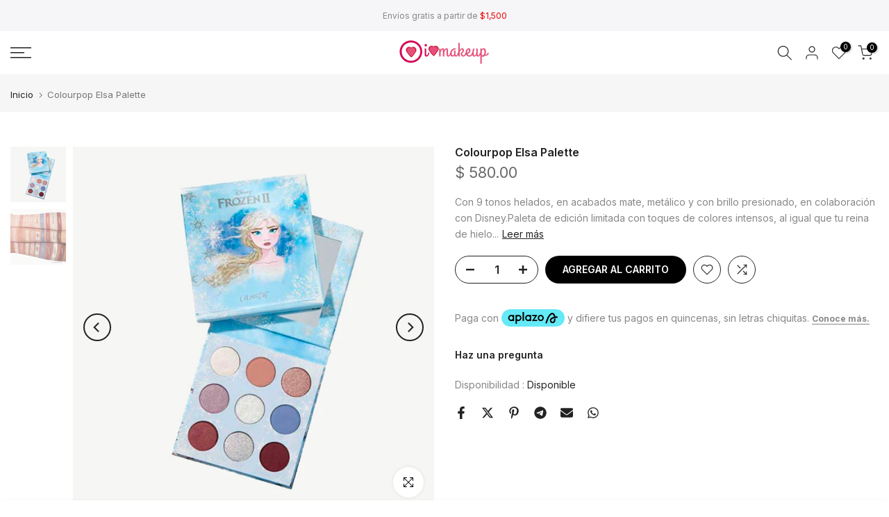

--- FILE ---
content_type: text/html; charset=utf-8
request_url: https://www.ilovemakeup.mx/products/colourpop-elsa-palette
body_size: 37932
content:
<!doctype html><html class="t4sp-theme t4s-wrapper__custom rtl_false swatch_color_style_2 pr_border_style_1 pr_img_effect_2 enable_eff_img1_true badge_shape_3 css_for_wis_app_true shadow_round_img_true t4s-header__sidebar is-remove-unavai-2 t4_compare_true t4s-cart-count-0 t4s-pr-ellipsis-false
 no-js" lang="en">
  <head>
 
<meta charset="utf-8">
    <meta http-equiv="X-UA-Compatible" content="IE=edge">
    <meta name="viewport" content="width=device-width, initial-scale=1, height=device-height, minimum-scale=1.0, maximum-scale=1.0">
    <meta name="theme-color" content="#fff">
    <link rel="canonical" href="https://www.ilovemakeup.mx/products/colourpop-elsa-palette">
    <link rel="preconnect" href="https://cdn.shopify.com" crossorigin><link rel="shortcut icon" type="image/png" href="//www.ilovemakeup.mx/cdn/shop/files/ilovefavicon.png?v=1616185967&width=32"><link rel="apple-touch-icon-precomposed" type="image/png" sizes="152x152" href="//www.ilovemakeup.mx/cdn/shop/files/ilovefavicon.png?v=1616185967&width=152"><title>Colourpop Elsa Palette &ndash; ilovemakeup</title>
    <meta name="description" content="Con 9 tonos helados, en acabados mate, metálico y con brillo presionado, en colaboración con Disney."><meta name="keywords" content="Colourpop Elsa Palette, ilovemakeup, www.ilovemakeup.mx"/><meta name="author" content="ilovemakeup">

<meta property="og:site_name" content="ilovemakeup">
<meta property="og:url" content="https://www.ilovemakeup.mx/products/colourpop-elsa-palette">
<meta property="og:title" content="Colourpop Elsa Palette">
<meta property="og:type" content="product">
<meta property="og:description" content="Con 9 tonos helados, en acabados mate, metálico y con brillo presionado, en colaboración con Disney."><meta property="og:image" content="http://www.ilovemakeup.mx/cdn/shop/products/colourpop_elsa_palette-colourpop_m-exico-ilovemakeupmx-paleta_cosmeticosmexico_maquillajemexico_colourpopmexico.jpg?v=1621621778">
  <meta property="og:image:secure_url" content="https://www.ilovemakeup.mx/cdn/shop/products/colourpop_elsa_palette-colourpop_m-exico-ilovemakeupmx-paleta_cosmeticosmexico_maquillajemexico_colourpopmexico.jpg?v=1621621778">
  <meta property="og:image:width" content="900">
  <meta property="og:image:height" content="900"><meta property="og:price:amount" content="580.00">
  <meta property="og:price:currency" content="MXN"><meta name="twitter:site" content="@ilovemakeupmx"><meta name="twitter:card" content="summary_large_image">
<meta name="twitter:title" content="Colourpop Elsa Palette">
<meta name="twitter:description" content="Con 9 tonos helados, en acabados mate, metálico y con brillo presionado, en colaboración con Disney."><script src="//www.ilovemakeup.mx/cdn/shop/t/14/assets/lazysizes.min.js?v=19113999703148210021699566295" async="async"></script>
    <script src="//www.ilovemakeup.mx/cdn/shop/t/14/assets/global.min.js?v=164417445976002054911699566294" defer="defer"></script>
    <script>window.performance && window.performance.mark && window.performance.mark('shopify.content_for_header.start');</script><meta name="facebook-domain-verification" content="8gc4igj1hrjzqmq5m6f2vlbdqiln0a">
<meta name="facebook-domain-verification" content="uclrounencqrww04lq9hj8mvtr2lw1">
<meta id="shopify-digital-wallet" name="shopify-digital-wallet" content="/55563255997/digital_wallets/dialog">
<meta name="shopify-checkout-api-token" content="aaac9564c9a1e8b496e66814c75dc2b4">
<meta id="in-context-paypal-metadata" data-shop-id="55563255997" data-venmo-supported="false" data-environment="production" data-locale="en_US" data-paypal-v4="true" data-currency="MXN">
<link rel="alternate" type="application/json+oembed" href="https://www.ilovemakeup.mx/products/colourpop-elsa-palette.oembed">
<script async="async" src="/checkouts/internal/preloads.js?locale=en-MX"></script>
<link rel="preconnect" href="https://shop.app" crossorigin="anonymous">
<script async="async" src="https://shop.app/checkouts/internal/preloads.js?locale=en-MX&shop_id=55563255997" crossorigin="anonymous"></script>
<script id="apple-pay-shop-capabilities" type="application/json">{"shopId":55563255997,"countryCode":"MX","currencyCode":"MXN","merchantCapabilities":["supports3DS"],"merchantId":"gid:\/\/shopify\/Shop\/55563255997","merchantName":"ilovemakeup","requiredBillingContactFields":["postalAddress","email","phone"],"requiredShippingContactFields":["postalAddress","email","phone"],"shippingType":"shipping","supportedNetworks":["visa","masterCard"],"total":{"type":"pending","label":"ilovemakeup","amount":"1.00"},"shopifyPaymentsEnabled":true,"supportsSubscriptions":true}</script>
<script id="shopify-features" type="application/json">{"accessToken":"aaac9564c9a1e8b496e66814c75dc2b4","betas":["rich-media-storefront-analytics"],"domain":"www.ilovemakeup.mx","predictiveSearch":true,"shopId":55563255997,"locale":"en"}</script>
<script>var Shopify = Shopify || {};
Shopify.shop = "ilovemakeupmexico.myshopify.com";
Shopify.locale = "en";
Shopify.currency = {"active":"MXN","rate":"1.0"};
Shopify.country = "MX";
Shopify.theme = {"name":"Kalles v4.2.3 official","id":137979396322,"schema_name":"Kalles","schema_version":"4.2.3","theme_store_id":null,"role":"main"};
Shopify.theme.handle = "null";
Shopify.theme.style = {"id":null,"handle":null};
Shopify.cdnHost = "www.ilovemakeup.mx/cdn";
Shopify.routes = Shopify.routes || {};
Shopify.routes.root = "/";</script>
<script type="module">!function(o){(o.Shopify=o.Shopify||{}).modules=!0}(window);</script>
<script>!function(o){function n(){var o=[];function n(){o.push(Array.prototype.slice.apply(arguments))}return n.q=o,n}var t=o.Shopify=o.Shopify||{};t.loadFeatures=n(),t.autoloadFeatures=n()}(window);</script>
<script>
  window.ShopifyPay = window.ShopifyPay || {};
  window.ShopifyPay.apiHost = "shop.app\/pay";
  window.ShopifyPay.redirectState = null;
</script>
<script id="shop-js-analytics" type="application/json">{"pageType":"product"}</script>
<script defer="defer" async type="module" src="//www.ilovemakeup.mx/cdn/shopifycloud/shop-js/modules/v2/client.init-shop-cart-sync_WVOgQShq.en.esm.js"></script>
<script defer="defer" async type="module" src="//www.ilovemakeup.mx/cdn/shopifycloud/shop-js/modules/v2/chunk.common_C_13GLB1.esm.js"></script>
<script defer="defer" async type="module" src="//www.ilovemakeup.mx/cdn/shopifycloud/shop-js/modules/v2/chunk.modal_CLfMGd0m.esm.js"></script>
<script type="module">
  await import("//www.ilovemakeup.mx/cdn/shopifycloud/shop-js/modules/v2/client.init-shop-cart-sync_WVOgQShq.en.esm.js");
await import("//www.ilovemakeup.mx/cdn/shopifycloud/shop-js/modules/v2/chunk.common_C_13GLB1.esm.js");
await import("//www.ilovemakeup.mx/cdn/shopifycloud/shop-js/modules/v2/chunk.modal_CLfMGd0m.esm.js");

  window.Shopify.SignInWithShop?.initShopCartSync?.({"fedCMEnabled":true,"windoidEnabled":true});

</script>
<script>
  window.Shopify = window.Shopify || {};
  if (!window.Shopify.featureAssets) window.Shopify.featureAssets = {};
  window.Shopify.featureAssets['shop-js'] = {"shop-cart-sync":["modules/v2/client.shop-cart-sync_DuR37GeY.en.esm.js","modules/v2/chunk.common_C_13GLB1.esm.js","modules/v2/chunk.modal_CLfMGd0m.esm.js"],"init-fed-cm":["modules/v2/client.init-fed-cm_BucUoe6W.en.esm.js","modules/v2/chunk.common_C_13GLB1.esm.js","modules/v2/chunk.modal_CLfMGd0m.esm.js"],"shop-toast-manager":["modules/v2/client.shop-toast-manager_B0JfrpKj.en.esm.js","modules/v2/chunk.common_C_13GLB1.esm.js","modules/v2/chunk.modal_CLfMGd0m.esm.js"],"init-shop-cart-sync":["modules/v2/client.init-shop-cart-sync_WVOgQShq.en.esm.js","modules/v2/chunk.common_C_13GLB1.esm.js","modules/v2/chunk.modal_CLfMGd0m.esm.js"],"shop-button":["modules/v2/client.shop-button_B_U3bv27.en.esm.js","modules/v2/chunk.common_C_13GLB1.esm.js","modules/v2/chunk.modal_CLfMGd0m.esm.js"],"init-windoid":["modules/v2/client.init-windoid_DuP9q_di.en.esm.js","modules/v2/chunk.common_C_13GLB1.esm.js","modules/v2/chunk.modal_CLfMGd0m.esm.js"],"shop-cash-offers":["modules/v2/client.shop-cash-offers_BmULhtno.en.esm.js","modules/v2/chunk.common_C_13GLB1.esm.js","modules/v2/chunk.modal_CLfMGd0m.esm.js"],"pay-button":["modules/v2/client.pay-button_CrPSEbOK.en.esm.js","modules/v2/chunk.common_C_13GLB1.esm.js","modules/v2/chunk.modal_CLfMGd0m.esm.js"],"init-customer-accounts":["modules/v2/client.init-customer-accounts_jNk9cPYQ.en.esm.js","modules/v2/client.shop-login-button_DJ5ldayH.en.esm.js","modules/v2/chunk.common_C_13GLB1.esm.js","modules/v2/chunk.modal_CLfMGd0m.esm.js"],"avatar":["modules/v2/client.avatar_BTnouDA3.en.esm.js"],"checkout-modal":["modules/v2/client.checkout-modal_pBPyh9w8.en.esm.js","modules/v2/chunk.common_C_13GLB1.esm.js","modules/v2/chunk.modal_CLfMGd0m.esm.js"],"init-shop-for-new-customer-accounts":["modules/v2/client.init-shop-for-new-customer-accounts_BUoCy7a5.en.esm.js","modules/v2/client.shop-login-button_DJ5ldayH.en.esm.js","modules/v2/chunk.common_C_13GLB1.esm.js","modules/v2/chunk.modal_CLfMGd0m.esm.js"],"init-customer-accounts-sign-up":["modules/v2/client.init-customer-accounts-sign-up_CnczCz9H.en.esm.js","modules/v2/client.shop-login-button_DJ5ldayH.en.esm.js","modules/v2/chunk.common_C_13GLB1.esm.js","modules/v2/chunk.modal_CLfMGd0m.esm.js"],"init-shop-email-lookup-coordinator":["modules/v2/client.init-shop-email-lookup-coordinator_CzjY5t9o.en.esm.js","modules/v2/chunk.common_C_13GLB1.esm.js","modules/v2/chunk.modal_CLfMGd0m.esm.js"],"shop-follow-button":["modules/v2/client.shop-follow-button_CsYC63q7.en.esm.js","modules/v2/chunk.common_C_13GLB1.esm.js","modules/v2/chunk.modal_CLfMGd0m.esm.js"],"shop-login-button":["modules/v2/client.shop-login-button_DJ5ldayH.en.esm.js","modules/v2/chunk.common_C_13GLB1.esm.js","modules/v2/chunk.modal_CLfMGd0m.esm.js"],"shop-login":["modules/v2/client.shop-login_B9ccPdmx.en.esm.js","modules/v2/chunk.common_C_13GLB1.esm.js","modules/v2/chunk.modal_CLfMGd0m.esm.js"],"lead-capture":["modules/v2/client.lead-capture_D0K_KgYb.en.esm.js","modules/v2/chunk.common_C_13GLB1.esm.js","modules/v2/chunk.modal_CLfMGd0m.esm.js"],"payment-terms":["modules/v2/client.payment-terms_BWmiNN46.en.esm.js","modules/v2/chunk.common_C_13GLB1.esm.js","modules/v2/chunk.modal_CLfMGd0m.esm.js"]};
</script>
<script id="__st">var __st={"a":55563255997,"offset":-21600,"reqid":"b6c8b562-2dbc-4c76-b888-0a52626657ff-1769681241","pageurl":"www.ilovemakeup.mx\/products\/colourpop-elsa-palette","u":"7c270638996e","p":"product","rtyp":"product","rid":6615116447933};</script>
<script>window.ShopifyPaypalV4VisibilityTracking = true;</script>
<script id="captcha-bootstrap">!function(){'use strict';const t='contact',e='account',n='new_comment',o=[[t,t],['blogs',n],['comments',n],[t,'customer']],c=[[e,'customer_login'],[e,'guest_login'],[e,'recover_customer_password'],[e,'create_customer']],r=t=>t.map((([t,e])=>`form[action*='/${t}']:not([data-nocaptcha='true']) input[name='form_type'][value='${e}']`)).join(','),a=t=>()=>t?[...document.querySelectorAll(t)].map((t=>t.form)):[];function s(){const t=[...o],e=r(t);return a(e)}const i='password',u='form_key',d=['recaptcha-v3-token','g-recaptcha-response','h-captcha-response',i],f=()=>{try{return window.sessionStorage}catch{return}},m='__shopify_v',_=t=>t.elements[u];function p(t,e,n=!1){try{const o=window.sessionStorage,c=JSON.parse(o.getItem(e)),{data:r}=function(t){const{data:e,action:n}=t;return t[m]||n?{data:e,action:n}:{data:t,action:n}}(c);for(const[e,n]of Object.entries(r))t.elements[e]&&(t.elements[e].value=n);n&&o.removeItem(e)}catch(o){console.error('form repopulation failed',{error:o})}}const l='form_type',E='cptcha';function T(t){t.dataset[E]=!0}const w=window,h=w.document,L='Shopify',v='ce_forms',y='captcha';let A=!1;((t,e)=>{const n=(g='f06e6c50-85a8-45c8-87d0-21a2b65856fe',I='https://cdn.shopify.com/shopifycloud/storefront-forms-hcaptcha/ce_storefront_forms_captcha_hcaptcha.v1.5.2.iife.js',D={infoText:'Protected by hCaptcha',privacyText:'Privacy',termsText:'Terms'},(t,e,n)=>{const o=w[L][v],c=o.bindForm;if(c)return c(t,g,e,D).then(n);var r;o.q.push([[t,g,e,D],n]),r=I,A||(h.body.append(Object.assign(h.createElement('script'),{id:'captcha-provider',async:!0,src:r})),A=!0)});var g,I,D;w[L]=w[L]||{},w[L][v]=w[L][v]||{},w[L][v].q=[],w[L][y]=w[L][y]||{},w[L][y].protect=function(t,e){n(t,void 0,e),T(t)},Object.freeze(w[L][y]),function(t,e,n,w,h,L){const[v,y,A,g]=function(t,e,n){const i=e?o:[],u=t?c:[],d=[...i,...u],f=r(d),m=r(i),_=r(d.filter((([t,e])=>n.includes(e))));return[a(f),a(m),a(_),s()]}(w,h,L),I=t=>{const e=t.target;return e instanceof HTMLFormElement?e:e&&e.form},D=t=>v().includes(t);t.addEventListener('submit',(t=>{const e=I(t);if(!e)return;const n=D(e)&&!e.dataset.hcaptchaBound&&!e.dataset.recaptchaBound,o=_(e),c=g().includes(e)&&(!o||!o.value);(n||c)&&t.preventDefault(),c&&!n&&(function(t){try{if(!f())return;!function(t){const e=f();if(!e)return;const n=_(t);if(!n)return;const o=n.value;o&&e.removeItem(o)}(t);const e=Array.from(Array(32),(()=>Math.random().toString(36)[2])).join('');!function(t,e){_(t)||t.append(Object.assign(document.createElement('input'),{type:'hidden',name:u})),t.elements[u].value=e}(t,e),function(t,e){const n=f();if(!n)return;const o=[...t.querySelectorAll(`input[type='${i}']`)].map((({name:t})=>t)),c=[...d,...o],r={};for(const[a,s]of new FormData(t).entries())c.includes(a)||(r[a]=s);n.setItem(e,JSON.stringify({[m]:1,action:t.action,data:r}))}(t,e)}catch(e){console.error('failed to persist form',e)}}(e),e.submit())}));const S=(t,e)=>{t&&!t.dataset[E]&&(n(t,e.some((e=>e===t))),T(t))};for(const o of['focusin','change'])t.addEventListener(o,(t=>{const e=I(t);D(e)&&S(e,y())}));const B=e.get('form_key'),M=e.get(l),P=B&&M;t.addEventListener('DOMContentLoaded',(()=>{const t=y();if(P)for(const e of t)e.elements[l].value===M&&p(e,B);[...new Set([...A(),...v().filter((t=>'true'===t.dataset.shopifyCaptcha))])].forEach((e=>S(e,t)))}))}(h,new URLSearchParams(w.location.search),n,t,e,['guest_login'])})(!0,!0)}();</script>
<script integrity="sha256-4kQ18oKyAcykRKYeNunJcIwy7WH5gtpwJnB7kiuLZ1E=" data-source-attribution="shopify.loadfeatures" defer="defer" src="//www.ilovemakeup.mx/cdn/shopifycloud/storefront/assets/storefront/load_feature-a0a9edcb.js" crossorigin="anonymous"></script>
<script crossorigin="anonymous" defer="defer" src="//www.ilovemakeup.mx/cdn/shopifycloud/storefront/assets/shopify_pay/storefront-65b4c6d7.js?v=20250812"></script>
<script data-source-attribution="shopify.dynamic_checkout.dynamic.init">var Shopify=Shopify||{};Shopify.PaymentButton=Shopify.PaymentButton||{isStorefrontPortableWallets:!0,init:function(){window.Shopify.PaymentButton.init=function(){};var t=document.createElement("script");t.src="https://www.ilovemakeup.mx/cdn/shopifycloud/portable-wallets/latest/portable-wallets.en.js",t.type="module",document.head.appendChild(t)}};
</script>
<script data-source-attribution="shopify.dynamic_checkout.buyer_consent">
  function portableWalletsHideBuyerConsent(e){var t=document.getElementById("shopify-buyer-consent"),n=document.getElementById("shopify-subscription-policy-button");t&&n&&(t.classList.add("hidden"),t.setAttribute("aria-hidden","true"),n.removeEventListener("click",e))}function portableWalletsShowBuyerConsent(e){var t=document.getElementById("shopify-buyer-consent"),n=document.getElementById("shopify-subscription-policy-button");t&&n&&(t.classList.remove("hidden"),t.removeAttribute("aria-hidden"),n.addEventListener("click",e))}window.Shopify?.PaymentButton&&(window.Shopify.PaymentButton.hideBuyerConsent=portableWalletsHideBuyerConsent,window.Shopify.PaymentButton.showBuyerConsent=portableWalletsShowBuyerConsent);
</script>
<script data-source-attribution="shopify.dynamic_checkout.cart.bootstrap">document.addEventListener("DOMContentLoaded",(function(){function t(){return document.querySelector("shopify-accelerated-checkout-cart, shopify-accelerated-checkout")}if(t())Shopify.PaymentButton.init();else{new MutationObserver((function(e,n){t()&&(Shopify.PaymentButton.init(),n.disconnect())})).observe(document.body,{childList:!0,subtree:!0})}}));
</script>
<link id="shopify-accelerated-checkout-styles" rel="stylesheet" media="screen" href="https://www.ilovemakeup.mx/cdn/shopifycloud/portable-wallets/latest/accelerated-checkout-backwards-compat.css" crossorigin="anonymous">
<style id="shopify-accelerated-checkout-cart">
        #shopify-buyer-consent {
  margin-top: 1em;
  display: inline-block;
  width: 100%;
}

#shopify-buyer-consent.hidden {
  display: none;
}

#shopify-subscription-policy-button {
  background: none;
  border: none;
  padding: 0;
  text-decoration: underline;
  font-size: inherit;
  cursor: pointer;
}

#shopify-subscription-policy-button::before {
  box-shadow: none;
}

      </style>

<script>window.performance && window.performance.mark && window.performance.mark('shopify.content_for_header.end');</script>
<link rel="preconnect" href="https://fonts.googleapis.com">
    <link rel="preconnect" href="https://fonts.gstatic.com" crossorigin><link rel="stylesheet" href="https://fonts.googleapis.com/css?family=Inter:300,300i,400,400i,500,500i,600,600i,700,700i,800,800i|Poppins:300,300i,400,400i,500,500i,600,600i,700,700i,800,800i&display=swap" media="print" onload="this.media='all'"><link href="//www.ilovemakeup.mx/cdn/shop/t/14/assets/base.css?v=76992554195321706611699566292" rel="stylesheet" type="text/css" media="all" /><style data-shopify>:root {
        
         /* CSS Variables */
        --wrapper-mw      : 1670px;
        --font-family-1   : Inter;
        --font-family-2   : Inter;
        --font-family-3   : Poppins;
        --font-body-family   : Inter;
        --font-heading-family: Inter;
       
        
        --t4s-success-color       : #428445;
        --t4s-success-color-rgb   : 66, 132, 69;
        --t4s-warning-color       : #e0b252;
        --t4s-warning-color-rgb   : 224, 178, 82;
        --t4s-error-color         : #EB001B;
        --t4s-error-color-rgb     : 235, 0, 27;
        --t4s-light-color         : #ffffff;
        --t4s-dark-color          : #222222;
        --t4s-highlight-color     : #ec0101;
        --t4s-tooltip-background  : #383838;
        --t4s-tooltip-color       : #fff;
        --primary-sw-color        : #333;
        --primary-sw-color-rgb    : 51, 51, 51;
        --border-sw-color         : #ddd;
        --secondary-sw-color      : #878787;
        --primary-price-color     : #ec0101;
        --secondary-price-color   : #878787;
        
        --t4s-body-background     : #fff;
        --text-color              : #878787;
        --text-color-rgb          : 135, 135, 135;
        --heading-color           : #222222;
        --accent-color            : #000000;
        --accent-color-rgb        : 0, 0, 0;
        --accent-color-darken     : #000000;
        --accent-color-hover      : var(--accent-color-darken);
        --secondary-color         : #222222;
        --secondary-color-rgb     : 34, 34, 34;
        --link-color              : #878787;
        --link-color-hover        : #f27fbb;
        --border-color            : #ddd;
        --border-color-rgb        : 221, 221, 221;
        --border-primary-color    : #333;
        --button-background       : #222;
        --button-color            : #fff;
        --button-background-hover : #000000;
        --button-color-hover      : #fff;

        --sale-badge-background    : #ff4e00;
        --sale-badge-color         : #fff;
        --new-badge-background     : #109533;
        --new-badge-color          : #fff;
        --preorder-badge-background: #0774d7;
        --preorder-badge-color     : #fff;
        --soldout-badge-background : #999999;
        --soldout-badge-color      : #fff;
        --custom-badge-background  : #00A500;
        --custom-badge-color       : #fff;/* Shopify related variables */
        --payment-terms-background-color: ;
        
        --lz-background: #f5f5f5;
        --lz-img: url("//www.ilovemakeup.mx/cdn/shop/t/14/assets/t4s_loader.svg?v=181365859304647790421699669157");}

    html {
      font-size: 62.5%;
      height: 100%;
    }

    body {
      margin: 0;
      overflow-x: hidden;
      font-size:14px;
      letter-spacing: 0px;
      color: var(--text-color);
      font-family: var(--font-body-family);
      line-height: 1.7;
      font-weight: 400;
      -webkit-font-smoothing: auto;
      -moz-osx-font-smoothing: auto;
    }
    /*
    @media screen and (min-width: 750px) {
      body {
        font-size: 1.6rem;
      }
    }
    */

    h1, h2, h3, h4, h5, h6, .t4s_as_title {
      color: var(--heading-color);
      font-family: var(--font-heading-family);
      line-height: 1.4;
      font-weight: 600;
      letter-spacing: 0px;
    }
    h1 { font-size: 37px }
    h2 { font-size: 29px }
    h3 { font-size: 23px }
    h4 { font-size: 18px }
    h5 { font-size: 17px }
    h6 { font-size: 15.5px }
    a,.t4s_as_link {
      /* font-family: var(--font-link-family); */
      color: var(--link-color);
    }
    a:hover,.t4s_as_link:hover {
      color: var(--link-color-hover);
    }
    button,
    input,
    optgroup,
    select,
    textarea {
      border-color: var(--border-color);
    }
    .t4s_as_button,
    button,
    input[type="button"]:not(.t4s-btn),
    input[type="reset"],
    input[type="submit"]:not(.t4s-btn) {
      font-family: var(--font-button-family);
      color: var(--button-color);
      background-color: var(--button-background);
      border-color: var(--button-background);
    }
    .t4s_as_button:hover,
    button:hover,
    input[type="button"]:not(.t4s-btn):hover, 
    input[type="reset"]:hover,
    input[type="submit"]:not(.t4s-btn):hover  {
      color: var(--button-color-hover);
      background-color: var(--button-background-hover);
      border-color: var(--button-background-hover);
    }
    
    .t4s-cp,.t4s-color-accent { color : var(--accent-color) }.t4s-ct,.t4s-color-text { color : var(--text-color) }.t4s-ch,.t4ss-color-heading { color : var(--heading-color) }.t4s-csecondary { color : var(--secondary-color) }
    
    .t4s-fnt-fm-1 {
      font-family: var(--font-family-1) !important;
    }
    .t4s-fnt-fm-2 {
      font-family: var(--font-family-2) !important;
    }
    .t4s-fnt-fm-3 {
      font-family: var(--font-family-3) !important;
    }
    .t4s-cr {
        color: var(--t4s-highlight-color);
    }
    .t4s-price__sale { color: var(--primary-price-color); }.t4s-fix-overflow.t4s-row { max-width: 100vw;margin-left: auto;margin-right: auto;}.lazyloadt4s-opt {opacity: 1 !important;transition: opacity 0s, transform 1s !important;}.t4s-d-block {display: block;}.t4s-d-none {display: none;}@media (min-width: 768px) {.t4s-d-md-block {display: block;}.t4s-d-md-none {display: none; }}@media (min-width: 1025px) {.t4s-d-lg-block {display: block;}.t4s-d-lg-none {display: none; }}</style><script>
  const isBehaviorSmooth = 'scrollBehavior' in document.documentElement.style && getComputedStyle(document.documentElement).scrollBehavior === 'smooth';
  const t4sXMLHttpRequest = window.XMLHttpRequest, documentElementT4s = document.documentElement; documentElementT4s.className = documentElementT4s.className.replace('no-js', 'js');function loadImageT4s(_this) { _this.classList.add('lazyloadt4sed')};(function() { const matchMediaHoverT4s = (window.matchMedia('(-moz-touch-enabled: 1), (hover: none)')).matches; documentElementT4s.className += ((window.CSS && window.CSS.supports('(position: sticky) or (position: -webkit-sticky)')) ? ' t4sp-sticky' : ' t4sp-no-sticky'); documentElementT4s.className += matchMediaHoverT4s ? ' t4sp-no-hover' : ' t4sp-hover'; window.onpageshow = function() { if (performance.navigation.type === 2) {document.dispatchEvent(new CustomEvent('cart:refresh'))} }; if (!matchMediaHoverT4s && window.width > 1024) { document.addEventListener('mousemove', function(evt) { documentElementT4s.classList.replace('t4sp-no-hover','t4sp-hover'); document.dispatchEvent(new CustomEvent('theme:hover')); }, {once : true} ); } }());</script><script src="https://cdn.shopify.com/extensions/019bc830-c61c-7f04-b631-dad930a1c9c8/1e5ce2d49297224632cdd87e3fcdeea7314c4592/assets/widget-embed.js" type="text/javascript" defer="defer"></script>
<link href="https://monorail-edge.shopifysvc.com" rel="dns-prefetch">
<script>(function(){if ("sendBeacon" in navigator && "performance" in window) {try {var session_token_from_headers = performance.getEntriesByType('navigation')[0].serverTiming.find(x => x.name == '_s').description;} catch {var session_token_from_headers = undefined;}var session_cookie_matches = document.cookie.match(/_shopify_s=([^;]*)/);var session_token_from_cookie = session_cookie_matches && session_cookie_matches.length === 2 ? session_cookie_matches[1] : "";var session_token = session_token_from_headers || session_token_from_cookie || "";function handle_abandonment_event(e) {var entries = performance.getEntries().filter(function(entry) {return /monorail-edge.shopifysvc.com/.test(entry.name);});if (!window.abandonment_tracked && entries.length === 0) {window.abandonment_tracked = true;var currentMs = Date.now();var navigation_start = performance.timing.navigationStart;var payload = {shop_id: 55563255997,url: window.location.href,navigation_start,duration: currentMs - navigation_start,session_token,page_type: "product"};window.navigator.sendBeacon("https://monorail-edge.shopifysvc.com/v1/produce", JSON.stringify({schema_id: "online_store_buyer_site_abandonment/1.1",payload: payload,metadata: {event_created_at_ms: currentMs,event_sent_at_ms: currentMs}}));}}window.addEventListener('pagehide', handle_abandonment_event);}}());</script>
<script id="web-pixels-manager-setup">(function e(e,d,r,n,o){if(void 0===o&&(o={}),!Boolean(null===(a=null===(i=window.Shopify)||void 0===i?void 0:i.analytics)||void 0===a?void 0:a.replayQueue)){var i,a;window.Shopify=window.Shopify||{};var t=window.Shopify;t.analytics=t.analytics||{};var s=t.analytics;s.replayQueue=[],s.publish=function(e,d,r){return s.replayQueue.push([e,d,r]),!0};try{self.performance.mark("wpm:start")}catch(e){}var l=function(){var e={modern:/Edge?\/(1{2}[4-9]|1[2-9]\d|[2-9]\d{2}|\d{4,})\.\d+(\.\d+|)|Firefox\/(1{2}[4-9]|1[2-9]\d|[2-9]\d{2}|\d{4,})\.\d+(\.\d+|)|Chrom(ium|e)\/(9{2}|\d{3,})\.\d+(\.\d+|)|(Maci|X1{2}).+ Version\/(15\.\d+|(1[6-9]|[2-9]\d|\d{3,})\.\d+)([,.]\d+|)( \(\w+\)|)( Mobile\/\w+|) Safari\/|Chrome.+OPR\/(9{2}|\d{3,})\.\d+\.\d+|(CPU[ +]OS|iPhone[ +]OS|CPU[ +]iPhone|CPU IPhone OS|CPU iPad OS)[ +]+(15[._]\d+|(1[6-9]|[2-9]\d|\d{3,})[._]\d+)([._]\d+|)|Android:?[ /-](13[3-9]|1[4-9]\d|[2-9]\d{2}|\d{4,})(\.\d+|)(\.\d+|)|Android.+Firefox\/(13[5-9]|1[4-9]\d|[2-9]\d{2}|\d{4,})\.\d+(\.\d+|)|Android.+Chrom(ium|e)\/(13[3-9]|1[4-9]\d|[2-9]\d{2}|\d{4,})\.\d+(\.\d+|)|SamsungBrowser\/([2-9]\d|\d{3,})\.\d+/,legacy:/Edge?\/(1[6-9]|[2-9]\d|\d{3,})\.\d+(\.\d+|)|Firefox\/(5[4-9]|[6-9]\d|\d{3,})\.\d+(\.\d+|)|Chrom(ium|e)\/(5[1-9]|[6-9]\d|\d{3,})\.\d+(\.\d+|)([\d.]+$|.*Safari\/(?![\d.]+ Edge\/[\d.]+$))|(Maci|X1{2}).+ Version\/(10\.\d+|(1[1-9]|[2-9]\d|\d{3,})\.\d+)([,.]\d+|)( \(\w+\)|)( Mobile\/\w+|) Safari\/|Chrome.+OPR\/(3[89]|[4-9]\d|\d{3,})\.\d+\.\d+|(CPU[ +]OS|iPhone[ +]OS|CPU[ +]iPhone|CPU IPhone OS|CPU iPad OS)[ +]+(10[._]\d+|(1[1-9]|[2-9]\d|\d{3,})[._]\d+)([._]\d+|)|Android:?[ /-](13[3-9]|1[4-9]\d|[2-9]\d{2}|\d{4,})(\.\d+|)(\.\d+|)|Mobile Safari.+OPR\/([89]\d|\d{3,})\.\d+\.\d+|Android.+Firefox\/(13[5-9]|1[4-9]\d|[2-9]\d{2}|\d{4,})\.\d+(\.\d+|)|Android.+Chrom(ium|e)\/(13[3-9]|1[4-9]\d|[2-9]\d{2}|\d{4,})\.\d+(\.\d+|)|Android.+(UC? ?Browser|UCWEB|U3)[ /]?(15\.([5-9]|\d{2,})|(1[6-9]|[2-9]\d|\d{3,})\.\d+)\.\d+|SamsungBrowser\/(5\.\d+|([6-9]|\d{2,})\.\d+)|Android.+MQ{2}Browser\/(14(\.(9|\d{2,})|)|(1[5-9]|[2-9]\d|\d{3,})(\.\d+|))(\.\d+|)|K[Aa][Ii]OS\/(3\.\d+|([4-9]|\d{2,})\.\d+)(\.\d+|)/},d=e.modern,r=e.legacy,n=navigator.userAgent;return n.match(d)?"modern":n.match(r)?"legacy":"unknown"}(),u="modern"===l?"modern":"legacy",c=(null!=n?n:{modern:"",legacy:""})[u],f=function(e){return[e.baseUrl,"/wpm","/b",e.hashVersion,"modern"===e.buildTarget?"m":"l",".js"].join("")}({baseUrl:d,hashVersion:r,buildTarget:u}),m=function(e){var d=e.version,r=e.bundleTarget,n=e.surface,o=e.pageUrl,i=e.monorailEndpoint;return{emit:function(e){var a=e.status,t=e.errorMsg,s=(new Date).getTime(),l=JSON.stringify({metadata:{event_sent_at_ms:s},events:[{schema_id:"web_pixels_manager_load/3.1",payload:{version:d,bundle_target:r,page_url:o,status:a,surface:n,error_msg:t},metadata:{event_created_at_ms:s}}]});if(!i)return console&&console.warn&&console.warn("[Web Pixels Manager] No Monorail endpoint provided, skipping logging."),!1;try{return self.navigator.sendBeacon.bind(self.navigator)(i,l)}catch(e){}var u=new XMLHttpRequest;try{return u.open("POST",i,!0),u.setRequestHeader("Content-Type","text/plain"),u.send(l),!0}catch(e){return console&&console.warn&&console.warn("[Web Pixels Manager] Got an unhandled error while logging to Monorail."),!1}}}}({version:r,bundleTarget:l,surface:e.surface,pageUrl:self.location.href,monorailEndpoint:e.monorailEndpoint});try{o.browserTarget=l,function(e){var d=e.src,r=e.async,n=void 0===r||r,o=e.onload,i=e.onerror,a=e.sri,t=e.scriptDataAttributes,s=void 0===t?{}:t,l=document.createElement("script"),u=document.querySelector("head"),c=document.querySelector("body");if(l.async=n,l.src=d,a&&(l.integrity=a,l.crossOrigin="anonymous"),s)for(var f in s)if(Object.prototype.hasOwnProperty.call(s,f))try{l.dataset[f]=s[f]}catch(e){}if(o&&l.addEventListener("load",o),i&&l.addEventListener("error",i),u)u.appendChild(l);else{if(!c)throw new Error("Did not find a head or body element to append the script");c.appendChild(l)}}({src:f,async:!0,onload:function(){if(!function(){var e,d;return Boolean(null===(d=null===(e=window.Shopify)||void 0===e?void 0:e.analytics)||void 0===d?void 0:d.initialized)}()){var d=window.webPixelsManager.init(e)||void 0;if(d){var r=window.Shopify.analytics;r.replayQueue.forEach((function(e){var r=e[0],n=e[1],o=e[2];d.publishCustomEvent(r,n,o)})),r.replayQueue=[],r.publish=d.publishCustomEvent,r.visitor=d.visitor,r.initialized=!0}}},onerror:function(){return m.emit({status:"failed",errorMsg:"".concat(f," has failed to load")})},sri:function(e){var d=/^sha384-[A-Za-z0-9+/=]+$/;return"string"==typeof e&&d.test(e)}(c)?c:"",scriptDataAttributes:o}),m.emit({status:"loading"})}catch(e){m.emit({status:"failed",errorMsg:(null==e?void 0:e.message)||"Unknown error"})}}})({shopId: 55563255997,storefrontBaseUrl: "https://www.ilovemakeup.mx",extensionsBaseUrl: "https://extensions.shopifycdn.com/cdn/shopifycloud/web-pixels-manager",monorailEndpoint: "https://monorail-edge.shopifysvc.com/unstable/produce_batch",surface: "storefront-renderer",enabledBetaFlags: ["2dca8a86"],webPixelsConfigList: [{"id":"935788770","configuration":"{\"webPixelName\":\"Judge.me\"}","eventPayloadVersion":"v1","runtimeContext":"STRICT","scriptVersion":"34ad157958823915625854214640f0bf","type":"APP","apiClientId":683015,"privacyPurposes":["ANALYTICS"],"dataSharingAdjustments":{"protectedCustomerApprovalScopes":["read_customer_email","read_customer_name","read_customer_personal_data","read_customer_phone"]}},{"id":"478576866","configuration":"{\"config\":\"{\\\"pixel_id\\\":\\\"G-1CYLC6YQ0N\\\",\\\"gtag_events\\\":[{\\\"type\\\":\\\"search\\\",\\\"action_label\\\":[\\\"G-1CYLC6YQ0N\\\",\\\"AW-982230397\\\/R4XRCIHz0pQaEP3KrtQD\\\"]},{\\\"type\\\":\\\"begin_checkout\\\",\\\"action_label\\\":[\\\"G-1CYLC6YQ0N\\\",\\\"AW-982230397\\\/2qE5CIfz0pQaEP3KrtQD\\\"]},{\\\"type\\\":\\\"view_item\\\",\\\"action_label\\\":[\\\"G-1CYLC6YQ0N\\\",\\\"AW-982230397\\\/9Th-CP7y0pQaEP3KrtQD\\\"]},{\\\"type\\\":\\\"purchase\\\",\\\"action_label\\\":[\\\"G-1CYLC6YQ0N\\\",\\\"AW-982230397\\\/r2jkCPjy0pQaEP3KrtQD\\\"]},{\\\"type\\\":\\\"page_view\\\",\\\"action_label\\\":[\\\"G-1CYLC6YQ0N\\\",\\\"AW-982230397\\\/DuquCPvy0pQaEP3KrtQD\\\"]},{\\\"type\\\":\\\"add_payment_info\\\",\\\"action_label\\\":[\\\"G-1CYLC6YQ0N\\\",\\\"AW-982230397\\\/LO2QCIrz0pQaEP3KrtQD\\\"]},{\\\"type\\\":\\\"add_to_cart\\\",\\\"action_label\\\":[\\\"G-1CYLC6YQ0N\\\",\\\"AW-982230397\\\/BT8-CITz0pQaEP3KrtQD\\\"]}],\\\"enable_monitoring_mode\\\":false}\"}","eventPayloadVersion":"v1","runtimeContext":"OPEN","scriptVersion":"b2a88bafab3e21179ed38636efcd8a93","type":"APP","apiClientId":1780363,"privacyPurposes":[],"dataSharingAdjustments":{"protectedCustomerApprovalScopes":["read_customer_address","read_customer_email","read_customer_name","read_customer_personal_data","read_customer_phone"]}},{"id":"165085410","configuration":"{\"pixel_id\":\"534189770938226\",\"pixel_type\":\"facebook_pixel\",\"metaapp_system_user_token\":\"-\"}","eventPayloadVersion":"v1","runtimeContext":"OPEN","scriptVersion":"ca16bc87fe92b6042fbaa3acc2fbdaa6","type":"APP","apiClientId":2329312,"privacyPurposes":["ANALYTICS","MARKETING","SALE_OF_DATA"],"dataSharingAdjustments":{"protectedCustomerApprovalScopes":["read_customer_address","read_customer_email","read_customer_name","read_customer_personal_data","read_customer_phone"]}},{"id":"shopify-app-pixel","configuration":"{}","eventPayloadVersion":"v1","runtimeContext":"STRICT","scriptVersion":"0450","apiClientId":"shopify-pixel","type":"APP","privacyPurposes":["ANALYTICS","MARKETING"]},{"id":"shopify-custom-pixel","eventPayloadVersion":"v1","runtimeContext":"LAX","scriptVersion":"0450","apiClientId":"shopify-pixel","type":"CUSTOM","privacyPurposes":["ANALYTICS","MARKETING"]}],isMerchantRequest: false,initData: {"shop":{"name":"ilovemakeup","paymentSettings":{"currencyCode":"MXN"},"myshopifyDomain":"ilovemakeupmexico.myshopify.com","countryCode":"MX","storefrontUrl":"https:\/\/www.ilovemakeup.mx"},"customer":null,"cart":null,"checkout":null,"productVariants":[{"price":{"amount":580.0,"currencyCode":"MXN"},"product":{"title":"Colourpop Elsa Palette","vendor":"Colourpop","id":"6615116447933","untranslatedTitle":"Colourpop Elsa Palette","url":"\/products\/colourpop-elsa-palette","type":"Sombras"},"id":"39467043651773","image":{"src":"\/\/www.ilovemakeup.mx\/cdn\/shop\/products\/colourpop_elsa_palette-colourpop_m-exico-ilovemakeupmx-paleta_cosmeticosmexico_maquillajemexico_colourpopmexico.jpg?v=1621621778"},"sku":"colourpop-elsa","title":"Default Title","untranslatedTitle":"Default Title"}],"purchasingCompany":null},},"https://www.ilovemakeup.mx/cdn","1d2a099fw23dfb22ep557258f5m7a2edbae",{"modern":"","legacy":""},{"shopId":"55563255997","storefrontBaseUrl":"https:\/\/www.ilovemakeup.mx","extensionBaseUrl":"https:\/\/extensions.shopifycdn.com\/cdn\/shopifycloud\/web-pixels-manager","surface":"storefront-renderer","enabledBetaFlags":"[\"2dca8a86\"]","isMerchantRequest":"false","hashVersion":"1d2a099fw23dfb22ep557258f5m7a2edbae","publish":"custom","events":"[[\"page_viewed\",{}],[\"product_viewed\",{\"productVariant\":{\"price\":{\"amount\":580.0,\"currencyCode\":\"MXN\"},\"product\":{\"title\":\"Colourpop Elsa Palette\",\"vendor\":\"Colourpop\",\"id\":\"6615116447933\",\"untranslatedTitle\":\"Colourpop Elsa Palette\",\"url\":\"\/products\/colourpop-elsa-palette\",\"type\":\"Sombras\"},\"id\":\"39467043651773\",\"image\":{\"src\":\"\/\/www.ilovemakeup.mx\/cdn\/shop\/products\/colourpop_elsa_palette-colourpop_m-exico-ilovemakeupmx-paleta_cosmeticosmexico_maquillajemexico_colourpopmexico.jpg?v=1621621778\"},\"sku\":\"colourpop-elsa\",\"title\":\"Default Title\",\"untranslatedTitle\":\"Default Title\"}}]]"});</script><script>
  window.ShopifyAnalytics = window.ShopifyAnalytics || {};
  window.ShopifyAnalytics.meta = window.ShopifyAnalytics.meta || {};
  window.ShopifyAnalytics.meta.currency = 'MXN';
  var meta = {"product":{"id":6615116447933,"gid":"gid:\/\/shopify\/Product\/6615116447933","vendor":"Colourpop","type":"Sombras","handle":"colourpop-elsa-palette","variants":[{"id":39467043651773,"price":58000,"name":"Colourpop Elsa Palette","public_title":null,"sku":"colourpop-elsa"}],"remote":false},"page":{"pageType":"product","resourceType":"product","resourceId":6615116447933,"requestId":"b6c8b562-2dbc-4c76-b888-0a52626657ff-1769681241"}};
  for (var attr in meta) {
    window.ShopifyAnalytics.meta[attr] = meta[attr];
  }
</script>
<script class="analytics">
  (function () {
    var customDocumentWrite = function(content) {
      var jquery = null;

      if (window.jQuery) {
        jquery = window.jQuery;
      } else if (window.Checkout && window.Checkout.$) {
        jquery = window.Checkout.$;
      }

      if (jquery) {
        jquery('body').append(content);
      }
    };

    var hasLoggedConversion = function(token) {
      if (token) {
        return document.cookie.indexOf('loggedConversion=' + token) !== -1;
      }
      return false;
    }

    var setCookieIfConversion = function(token) {
      if (token) {
        var twoMonthsFromNow = new Date(Date.now());
        twoMonthsFromNow.setMonth(twoMonthsFromNow.getMonth() + 2);

        document.cookie = 'loggedConversion=' + token + '; expires=' + twoMonthsFromNow;
      }
    }

    var trekkie = window.ShopifyAnalytics.lib = window.trekkie = window.trekkie || [];
    if (trekkie.integrations) {
      return;
    }
    trekkie.methods = [
      'identify',
      'page',
      'ready',
      'track',
      'trackForm',
      'trackLink'
    ];
    trekkie.factory = function(method) {
      return function() {
        var args = Array.prototype.slice.call(arguments);
        args.unshift(method);
        trekkie.push(args);
        return trekkie;
      };
    };
    for (var i = 0; i < trekkie.methods.length; i++) {
      var key = trekkie.methods[i];
      trekkie[key] = trekkie.factory(key);
    }
    trekkie.load = function(config) {
      trekkie.config = config || {};
      trekkie.config.initialDocumentCookie = document.cookie;
      var first = document.getElementsByTagName('script')[0];
      var script = document.createElement('script');
      script.type = 'text/javascript';
      script.onerror = function(e) {
        var scriptFallback = document.createElement('script');
        scriptFallback.type = 'text/javascript';
        scriptFallback.onerror = function(error) {
                var Monorail = {
      produce: function produce(monorailDomain, schemaId, payload) {
        var currentMs = new Date().getTime();
        var event = {
          schema_id: schemaId,
          payload: payload,
          metadata: {
            event_created_at_ms: currentMs,
            event_sent_at_ms: currentMs
          }
        };
        return Monorail.sendRequest("https://" + monorailDomain + "/v1/produce", JSON.stringify(event));
      },
      sendRequest: function sendRequest(endpointUrl, payload) {
        // Try the sendBeacon API
        if (window && window.navigator && typeof window.navigator.sendBeacon === 'function' && typeof window.Blob === 'function' && !Monorail.isIos12()) {
          var blobData = new window.Blob([payload], {
            type: 'text/plain'
          });

          if (window.navigator.sendBeacon(endpointUrl, blobData)) {
            return true;
          } // sendBeacon was not successful

        } // XHR beacon

        var xhr = new XMLHttpRequest();

        try {
          xhr.open('POST', endpointUrl);
          xhr.setRequestHeader('Content-Type', 'text/plain');
          xhr.send(payload);
        } catch (e) {
          console.log(e);
        }

        return false;
      },
      isIos12: function isIos12() {
        return window.navigator.userAgent.lastIndexOf('iPhone; CPU iPhone OS 12_') !== -1 || window.navigator.userAgent.lastIndexOf('iPad; CPU OS 12_') !== -1;
      }
    };
    Monorail.produce('monorail-edge.shopifysvc.com',
      'trekkie_storefront_load_errors/1.1',
      {shop_id: 55563255997,
      theme_id: 137979396322,
      app_name: "storefront",
      context_url: window.location.href,
      source_url: "//www.ilovemakeup.mx/cdn/s/trekkie.storefront.a804e9514e4efded663580eddd6991fcc12b5451.min.js"});

        };
        scriptFallback.async = true;
        scriptFallback.src = '//www.ilovemakeup.mx/cdn/s/trekkie.storefront.a804e9514e4efded663580eddd6991fcc12b5451.min.js';
        first.parentNode.insertBefore(scriptFallback, first);
      };
      script.async = true;
      script.src = '//www.ilovemakeup.mx/cdn/s/trekkie.storefront.a804e9514e4efded663580eddd6991fcc12b5451.min.js';
      first.parentNode.insertBefore(script, first);
    };
    trekkie.load(
      {"Trekkie":{"appName":"storefront","development":false,"defaultAttributes":{"shopId":55563255997,"isMerchantRequest":null,"themeId":137979396322,"themeCityHash":"1649328070011643701","contentLanguage":"en","currency":"MXN","eventMetadataId":"d9485842-9e31-4ab8-b7f7-e127dff58940"},"isServerSideCookieWritingEnabled":true,"monorailRegion":"shop_domain","enabledBetaFlags":["65f19447","b5387b81"]},"Session Attribution":{},"S2S":{"facebookCapiEnabled":false,"source":"trekkie-storefront-renderer","apiClientId":580111}}
    );

    var loaded = false;
    trekkie.ready(function() {
      if (loaded) return;
      loaded = true;

      window.ShopifyAnalytics.lib = window.trekkie;

      var originalDocumentWrite = document.write;
      document.write = customDocumentWrite;
      try { window.ShopifyAnalytics.merchantGoogleAnalytics.call(this); } catch(error) {};
      document.write = originalDocumentWrite;

      window.ShopifyAnalytics.lib.page(null,{"pageType":"product","resourceType":"product","resourceId":6615116447933,"requestId":"b6c8b562-2dbc-4c76-b888-0a52626657ff-1769681241","shopifyEmitted":true});

      var match = window.location.pathname.match(/checkouts\/(.+)\/(thank_you|post_purchase)/)
      var token = match? match[1]: undefined;
      if (!hasLoggedConversion(token)) {
        setCookieIfConversion(token);
        window.ShopifyAnalytics.lib.track("Viewed Product",{"currency":"MXN","variantId":39467043651773,"productId":6615116447933,"productGid":"gid:\/\/shopify\/Product\/6615116447933","name":"Colourpop Elsa Palette","price":"580.00","sku":"colourpop-elsa","brand":"Colourpop","variant":null,"category":"Sombras","nonInteraction":true,"remote":false},undefined,undefined,{"shopifyEmitted":true});
      window.ShopifyAnalytics.lib.track("monorail:\/\/trekkie_storefront_viewed_product\/1.1",{"currency":"MXN","variantId":39467043651773,"productId":6615116447933,"productGid":"gid:\/\/shopify\/Product\/6615116447933","name":"Colourpop Elsa Palette","price":"580.00","sku":"colourpop-elsa","brand":"Colourpop","variant":null,"category":"Sombras","nonInteraction":true,"remote":false,"referer":"https:\/\/www.ilovemakeup.mx\/products\/colourpop-elsa-palette"});
      }
    });


        var eventsListenerScript = document.createElement('script');
        eventsListenerScript.async = true;
        eventsListenerScript.src = "//www.ilovemakeup.mx/cdn/shopifycloud/storefront/assets/shop_events_listener-3da45d37.js";
        document.getElementsByTagName('head')[0].appendChild(eventsListenerScript);

})();</script>
  <script>
  if (!window.ga || (window.ga && typeof window.ga !== 'function')) {
    window.ga = function ga() {
      (window.ga.q = window.ga.q || []).push(arguments);
      if (window.Shopify && window.Shopify.analytics && typeof window.Shopify.analytics.publish === 'function') {
        window.Shopify.analytics.publish("ga_stub_called", {}, {sendTo: "google_osp_migration"});
      }
      console.error("Shopify's Google Analytics stub called with:", Array.from(arguments), "\nSee https://help.shopify.com/manual/promoting-marketing/pixels/pixel-migration#google for more information.");
    };
    if (window.Shopify && window.Shopify.analytics && typeof window.Shopify.analytics.publish === 'function') {
      window.Shopify.analytics.publish("ga_stub_initialized", {}, {sendTo: "google_osp_migration"});
    }
  }
</script>
<script
  defer
  src="https://www.ilovemakeup.mx/cdn/shopifycloud/perf-kit/shopify-perf-kit-3.1.0.min.js"
  data-application="storefront-renderer"
  data-shop-id="55563255997"
  data-render-region="gcp-us-central1"
  data-page-type="product"
  data-theme-instance-id="137979396322"
  data-theme-name="Kalles"
  data-theme-version="4.2.3"
  data-monorail-region="shop_domain"
  data-resource-timing-sampling-rate="10"
  data-shs="true"
  data-shs-beacon="true"
  data-shs-export-with-fetch="true"
  data-shs-logs-sample-rate="1"
  data-shs-beacon-endpoint="https://www.ilovemakeup.mx/api/collect"
></script>
</head>

  <body class="template-product "><a class="skip-to-content-link visually-hidden" href="#MainContent">Ir al contenido</a>
    <div class="t4s-close-overlay t4s-op-0"></div>

    <div class="t4s-website-wrapper"><div id="shopify-section-title_config" class="shopify-section t4s-section t4s-section-config t4s-section-admn-fixed"><style data-shopify>.t4s-title {--color: #293341;
			font-family: var(--font-family-3);
			font-size: 20px;
			font-weight: 500;line-height: 30px;margin-bottom: 10px;}
		
			.t4s-top-heading .t4s-cbl {
				--color: #293341;
			}
		
		@media (min-width: 768px) {
			.t4s-title {
			   font-size: 30px;
				font-weight: 500;line-height: 34px;margin-bottom: 15px;}
		}.t4s-subtitle {--color: #696969;
			font-family: var(--font-family-3);
			font-size: 14px;
			font-weight: 500;}
		
		@media (min-width: 768px) {
			.t4s-subtitle {
			   font-size: 16px;
				font-weight: 500;}
		}</style></div><div id="shopify-section-pr_item_config" class="shopify-section t4s-section t4s-section-config t4s-section-config-product t4s-section-admn-fixed"><style data-shopify>
	.t4s-section-config-product .t4s_box_pr_grid {
		margin-bottom: 100px;
	}
	.t4s-section-config-product .t4s-top-heading {
		margin-bottom: 30px;
	}
	.t4s-product:not(.t4s-pr-style4) {
		--pr-btn-radius-size       : 40px;
	}.t4s-product {
		--swatch-color-size 	   : 16px;
		--swatch-color-size-mb 	   : 20px;
		--pr-background-overlay    : rgba(0, 0, 0, 0.1);
		--product-title-family     : var(--font-family-1);
		--product-title-style      : none;
		--product-title-size       : 16px;
		--product-title-weight     : 500;
		--product-title-line-height: 20px;
		--product-title-spacing    : 0px;
		--product-price-size       : 14px;
		--product-price-weight     : 400;
		--product-space-img-txt    : 15px;
		--product-space-elements   : 8px;

		--pr-countdown-color       : #fff;
		--pr-countdown-bg-color    : #56cfe1;
	}
	.t4s-product:not(.t4s-pr-packery) {
		--product-title-color         : #222222;
		--product-title-color-hover   : #696969;
		--product-price-color      	  : #222222;
		--product-price-color-second  : #696969;
		--product-price-sale-color    : #ec0101;
		--product-vendors-color       : #222222;
		--product-vendors-color-hover : #696969;
	}</style><style data-shopify>.t4s-pr-style1 {

			      
			        --pr-addtocart-color             : #ffffff;
			        --pr-addtocart-color2            : #222;
			        --pr-addtocart-color-hover       : #222222;
			        --pr-addtocart-color2-hover      : #fff;

			        --pr-quickview-color             : #ffffff;
			        --pr-quickview-color2            : #222;
			        --pr-quickview-color-hover       : #222222;
			        --pr-quickview-color2-hover      : #fff;

			        --pr-wishlist-color              : #ffffff;
			        --pr-wishlist-color2             : #222;
			        --pr-wishlist-color-hover        : #222222;
			        --pr-wishlist-color2-hover       : #fff;
			        --pr-wishlist-color-active        : #e81e63;
			        --pr-wishlist-color2-active       : #fff;

			        --pr-compare-color               : #ffffff;
			        --pr-compare-color2              : #222;
			        --pr-compare-color-hover         : #222222;
			        --pr-compare-color2-hover        : #fff;

			        --size-list-color                : #ffffff;
            }</style><style data-shopify>.t4s-pr-style2 {

			        
			        --pr-addtocart-color             : #ffffff;
			        --pr-addtocart-color2            : #222;
			        --pr-addtocart-color-hover       : #222222;
			        --pr-addtocart-color2-hover      : #fff;

			        --pr-quickview-color             : #ffffff;
			        --pr-quickview-color2            : #222;
			        --pr-quickview-color-hover       : #222222;
			        --pr-quickview-color2-hover      : #fff;

			        --pr-wishlist-color              : #ffffff;
			        --pr-wishlist-color2             : #222;
			        --pr-wishlist-color-hover        : #222222;
			        --pr-wishlist-color2-hover       : #fff;
			        --pr-wishlist-color-active        : #e81e63;
			        --pr-wishlist-color2-active       : #fff;

			        --pr-compare-color               : #ffffff;
			        --pr-compare-color2              : #222;
			        --pr-compare-color-hover         : #222222;
			        --pr-compare-color2-hover        : #fff;
			        
			        --size-list-color                : #ffffff;
            }</style><style data-shopify>.t4s-pr-style3 {

			       
			        --pr-addtocart-color             : #ffffff;
			        --pr-addtocart-color2            : #222;
			        --pr-addtocart-color-hover       : #222222;
			        --pr-addtocart-color2-hover      : #fff;

			        --pr-quickview-color             : #ffffff;
			        --pr-quickview-color2            : #222;
			        --pr-quickview-color-hover       : #222222;
			        --pr-quickview-color2-hover      : #fff;

			        --pr-wishlist-color              : #ffffff;
			        --pr-wishlist-color2             : #222;
			        --pr-wishlist-color-hover        : #222222;
			        --pr-wishlist-color2-hover       : #fff;
			        --pr-wishlist-color-active        : #e81e63;
			        --pr-wishlist-color2-active       : #fff;

			        --pr-compare-color               : #ffffff;
			        --pr-compare-color2              : #222;
			        --pr-compare-color-hover         : #222222;
			        --pr-compare-color2-hover        : #fff;
			        
			        --size-list-color                : #ffffff;
            }</style><style data-shopify>.t4s-pr-style4 {


			        --pr-btn-radius-size       		 : 0px;
			        
			        --pr-addtocart-color             : #ffffff;
			        --pr-addtocart-color2            : #222;
			        --pr-addtocart-color-hover       : #222222;
			        --pr-addtocart-color2-hover      : #fff;

			        --pr-quickview-color             : #ffffff;
			        --pr-quickview-color2            : #222;
			        --pr-quickview-color-hover       : #222222;
			        --pr-quickview-color2-hover      : #fff;

			        --pr-wishlist-color              : #ffffff;
			        --pr-wishlist-color2             : #222;
			        --pr-wishlist-color-hover        : #222222;
			        --pr-wishlist-color2-hover       : #fff;
			        --pr-wishlist-color-active        : #e81e63;
			        --pr-wishlist-color2-active       : #fff;

			        --pr-compare-color               : #ffffff;
			        --pr-compare-color2              : #222;
			        --pr-compare-color-hover         : #222222;
			        --pr-compare-color2-hover        : #fff;
			        
			        --size-list-color                : #ffffff;
            }</style><style data-shopify>.t4s-pr-style5 {

			        
			        --pr-addtocart-color             : #ffffff;
			        --pr-addtocart-color2            : #222;
			        --pr-addtocart-color-hover       : #222222;
			        --pr-addtocart-color2-hover      : #fff;

			        --pr-quickview-color             : #ffffff;
			        --pr-quickview-color2            : #222;
			        --pr-quickview-color-hover       : #222222;
			        --pr-quickview-color2-hover      : #fff;

			        --pr-wishlist-color              : #ffffff;
			        --pr-wishlist-color2             : #222;
			        --pr-wishlist-color-hover        : #222222;
			        --pr-wishlist-color2-hover       : #fff;
			        --pr-wishlist-color-active        : #e81e63;
			        --pr-wishlist-color2-active       : #fff;

			        --pr-compare-color               : #ffffff;
			        --pr-compare-color2              : #222;
			        --pr-compare-color-hover         : #222222;
			        --pr-compare-color2-hover        : #fff;
			        
			        --size-list-color                : #ffffff;
            }</style><style data-shopify>
	        
            .t4s-pr-style6 {

			        
			        --pr-addtocart-color             : #56cfe1;
			        --pr-addtocart-color2            : #fff;
			        --pr-addtocart-color-hover       : #00badb;
			        --pr-addtocart-color2-hover      : #fff;

			        --pr-quickview-color             : #ffffff;
			        --pr-quickview-color2            : #222;
			        --pr-quickview-color-hover       : #222222;
			        --pr-quickview-color2-hover      : #fff;

			        --pr-wishlist-color              : #ffffff;
			        --pr-wishlist-color2             : #222;
			        --pr-wishlist-color-hover        : #222222;
			        --pr-wishlist-color2-hover       : #fff;
			        --pr-wishlist-color-active        : #e81e63;
			        --pr-wishlist-color2-active       : #fff;

			        --pr-compare-color               : #ffffff;
			        --pr-compare-color2              : #222;
			        --pr-compare-color-hover         : #222222;
			        --pr-compare-color2-hover        : #fff;
			        
			        --size-list-color                : #ffffff;
            }</style><style data-shopify>.t4s-product.t4s-pr-list,
            .is--listview .t4s-product {

	
				--content-cl : #878787;

		        --pr-addtocart-color             : #56cfe1;
		        --pr-addtocart-color2            : #fff;
		        --pr-addtocart-color-hover       : #222222;
		        --pr-addtocart-color2-hover      : #fff;

		        --pr-quickview-color             : #56cfe1;
		        --pr-quickview-color2            : #fff;
		        --pr-quickview-color-hover       : #222222;
		        --pr-quickview-color2-hover      : #fff;

		        --pr-wishlist-color              : #ffffff;
		        --pr-wishlist-color2             : #222;
		        --pr-wishlist-color-hover        : #222222;
		        --pr-wishlist-color2-hover       : #fff;
		        --pr-wishlist-color-active        : #e81e63;
		        --pr-wishlist-color2-active       : #fff;

		        --pr-compare-color               : #ffffff;
		        --pr-compare-color2              : #222;
		        --pr-compare-color-hover         : #222222;
		        --pr-compare-color2-hover        : #fff;
		        
		        --size-list-color                : #ffffff;
            }</style><style data-shopify>.t4s-product.t4s-pr-packery {

			        
			        --product-title-color      : #ffffff;
					--product-title-color-hover: #56cfe1;

					--product-price-color      : #ffffff;
					--product-price-color-second  : #696969;
					--product-price-sale-color : #ec0101;

			        --pr-addtocart-color             : #ffffff;
			        --pr-addtocart-color2            : #222;
			        --pr-addtocart-color-hover       : #222222;
			        --pr-addtocart-color2-hover      : #fff;

			        --pr-quickview-color             : #ffffff;
			        --pr-quickview-color2            : #222;
			        --pr-quickview-color-hover       : #222222;
			        --pr-quickview-color2-hover      : #fff;

			        --pr-wishlist-color              : #ffffff;
			        --pr-wishlist-color2             : #222;
			        --pr-wishlist-color-hover        : #222222;
			        --pr-wishlist-color2-hover       : #fff;
			        --pr-wishlist-color-active        : #e81e63;
			        --pr-wishlist-color2-active       : #fff;

			        --pr-compare-color               : #ffffff;
			        --pr-compare-color2              : #222;
			        --pr-compare-color-hover         : #222222;
			        --pr-compare-color2-hover        : #fff;
			        
			        --size-list-color                : #ffffff;
            }</style></div><div id="shopify-section-btn_config" class="shopify-section t4s-section t4s-section-config t4s-section-admn-fixed"><style data-shopify>:root {
        --btn-radius:30px;
        --t4s-other-radius : 0px;
    }
    button{
        font-family: var(--font-family-1) !important; 
    }
    .t4s-btn-base {
        font-family: var(--font-family-1) !important; 
        --btn-fw:400;
    }</style><style data-shopify>.t4s-pr__notify-stock.t4s-btn-color-custom1,
        .t4s-payment-button.t4s-btn-color-custom1,
        .t4s-btn-base.t4s-btn-style-default.t4s-btn-color-custom1,
        .t4s-lm-bar.t4s-btn-color-custom1 {
            --btn-color           : #ffffff;
            --btn-background      : #ffb100;
            --btn-border          : #ffb100;
            --btn-color-hover     : #ffffff;
            --btn-background-hover: #ff4e00;
            --btn-border-hover    :#ff4e00;           
        }
        .t4s-btn-base.t4s-btn-style-outline.t4s-btn-color-custom1{
            --btn-color           : #ffb100;
            --btn-border          : #ffb100;
            --btn-color-hover     : #ffffff;
            --btn-background-hover : #ff4e00;
        }
        .t4s-btn-base.t4s-btn-style-bordered.t4s-btn-color-custom1{
            --btn-color           : #ffb100;
            --btn-border          : #ffb100;
            --btn-color-hover     : #ff4e00;
            --btn-border-hover    : #ff4e00;
        }
        .t4s-btn-base.t4s-btn-style-link.t4s-btn-color-custom1{
            --btn-color           : #ffb100;
            --btn-border          : #ffb100;
            --btn-color-hover     : #ff4e00;
            --btn-border-hover    : #ff4e00;
        }</style><style data-shopify>.t4s-pr__notify-stock.t4s-btn-color-custom2,
        .t4s-payment-button.t4s-btn-color-custom2,
        .t4s-btn-base.t4s-btn-style-default.t4s-btn-color-custom2,
        .t4s-lm-bar.t4s-btn-color-custom2 {
            --btn-color           : #222222;
            --btn-background      : #f7f7f7;
            --btn-border          : #f7f7f7;
            --btn-color-hover     : #222222;
            --btn-background-hover: #ffffff;
            --btn-border-hover    :#ffffff;           
        }
        .t4s-btn-base.t4s-btn-style-outline.t4s-btn-color-custom2{
            --btn-color           : #f7f7f7;
            --btn-border          : #f7f7f7;
            --btn-color-hover     : #222222;
            --btn-background-hover : #ffffff;
        }
        .t4s-btn-base.t4s-btn-style-bordered.t4s-btn-color-custom2{
            --btn-color           : #f7f7f7;
            --btn-border          : #f7f7f7;
            --btn-color-hover     : #ffffff;
            --btn-border-hover    : #ffffff;
        }
        .t4s-btn-base.t4s-btn-style-link.t4s-btn-color-custom2{
            --btn-color           : #f7f7f7;
            --btn-border          : #f7f7f7;
            --btn-color-hover     : #ffffff;
            --btn-border-hover    : #ffffff;
        }</style></div><div id="shopify-section-announcement-bar" class="shopify-section t4-section t4-section-announcement-bar t4s_bk_flickity t4s_tp_cd"><script>try { if (window.Shopify && !Shopify.designMode) { document.getElementById('shopify-section-announcement-bar').remove() } else { document.getElementById('shopify-section-announcement-bar').setAttribute("aria-hidden", true) } }catch(err) {}</script></div><div id="shopify-section-top-bar" class="shopify-section t4-section t4s_tp_flickity t4s_tp_cd t4s-pr"><style data-shopify>.t4s-top-bar {
      --tb-color: #878787; --tb-background: #f6f6f8;
      --tb-border-w:0px; --tb-border: #000000;
      --tb-color-a-hover: #f27fbb;
    }
    .t4s-top-bar {
      font-size:12px;
      background-color: var(--tb-background);
      border-bottom: var(--tb-border-w) solid var(--tb-border);
      color:var(--tb-color)
    }
    .t4s-top-bar__wrap { padding: 10px 0; min-height:45px; }
    .t4s-top-bar a { color:var(--tb-color) }
    .t4s-top-bar .t4s-top-bar-text__item a { color: var(--tb-color-link); }
    .t4s-top-bar a:hover { color:var(--tb-color-a-hover) }
    .t4s-top-bar-text__item strong { font-weight: var(--tb-fw-bold); color: var(--tb-color-bold); }
    .t4s-top-bar-text__item p {margin-bottom:0}
    .t4s-top-bar .ml__15 { margin-inline-start: 15px; }
    .t4s-top-bar__html i {font-size: 16px;vertical-align: middle;}
    .t4s-top-bar__html svg,.t4s-top-bar__location svg {width: 16px;height: 16px;vertical-align: middle;display: inline-block;}
    .t4s-top-bar__currencies,.t4s-top-bar__languages{margin-inline-start: 15px;}
    .t4s-top-bar__currencies button,.t4s-top-bar__languages button{background: transparent;color: var(--tb-color);display: flex;padding: 0;align-items: center;line-height: 20px;font-size: 100%;}
    .t4s-top-bar__currencies .t4s-dropdown__wrapper  button,.t4s-top-bar__languages .t4s-dropdown__wrapper button{margin-bottom: 5px}
    .t4s-top-bar__currencies button:hover,.t4s-top-bar__languages button:hover{background: transparent;color: var(--tb-color-a-hover);}
    .t4s-top-bar__currencies button svg,.t4s-top-bar__languages button svg{width: 8px;margin-inline-start: 5px;}
    .t4s-top-bar__currencies .t4s-dropdown__wrapper,.t4s-top-bar__languages .t4s-dropdown__wrapper {background: var(--t4s-body-background );padding: 15px;}
  	.t4s-top-bar__currencies .t4s-drop-arrow, .t4s-top-bar__languages .t4s-drop-arrow {background-color:var(--t4s-body-background );}
    .t4s-top-bar__currencies button[data-flagst4s="md"]:not(:last-child), .t4s-top-bar__languages button[data-flagst4s="md"]:not(:last-child){margin-bottom: 7px;}
    .t4s-top-bar__currencies .t4s-dropdown__wrapper button,.t4s-top-bar__languages .t4s-dropdown__wrapper button {color: var(--text-color);}
    .t4s-top-bar__currencies .t4s-dropdown__wrapper button.is--selected, .t4s-top-bar__languages .t4s-dropdown__wrapper button.is--selected{color: var(--tb-color-a-hover);}
    @media (max-width: 767px) {  
      .t4s-top-bar__currencies .t4s-dropdown__wrapper.is-style-mb--false,.t4s-top-bar__languages .t4s-dropdown__wrapper.is-style-mb--false {min-width: 100px;max-width:300px;width: auto;}
      .t4s-top-bar__currencies .t4s-dropdown__wrapper button, .t4s-top-bar__languages .t4s-dropdown__wrapper button {
          color: var(--text-color);
          padding: 5px 0;
      }
    }
    .t4s-top-bar__currencies .t4s-dropdown__wrapper button.is--selected, .t4s-top-bar__languages .t4s-dropdown__wrapper button.is--selected {
      color: var(--link-color-hover);
    }
    @media(min-width:768px){
    .t4sp-hover .t4s-top-bar__currencies .t4s-dropdown__wrapper button:hover, .t4sp-hover .t4s-top-bar__languages .t4s-dropdown__wrapper button:hover {color: var(--link-color-hover); }
		.t4s-top-bar__languages .t4s-dropdown__wrapper, .t4s-top-bar__currencies .t4s-dropdown__wrapper {min-width: 100px;max-width: 300px;width: auto;}
		.t4s-top-bar__currencies .t4s-dropdown__wrapper.t4s-currency_type_1 {min-width: 205px;}
    }
    .t4s-top-bar .t4s-countdown-enabled {display: inline-block}</style><div data-topbar-options='{ "isTransparent": false }' id="t4s-top-bar-main" class="t4s-top-bar">
    <div class="t4s-container">
       <div class="t4s-row t4s-top-bar__wrap t4s-align-items-center">
                <div  id="b_top-bar-1" class="t4s-top-bar__text t4s-col-item t4s-col-12 t4s-text-center t4s-col-lg-12 t4s-text-lg-center "><div class="t4s-top-bar-text__item t4s-rte--list"><p>Envíos gratis a partir de <a href="/pages/envio-gratis" title="Envío gratis"><strong>$1,500</strong></a> </p></div><style data-shopify>.t4s-top-bar {
                          --tb-fw-bold:400;
                          --tb-color-link: #222222; --tb-color-bold: #ec0101;
                        }</style>
                </div></div>
    </div> 
  </div><div id="t4s-hsticky__sentinel" class="t4s-op-0 t4s-pe-none t4s-pa t4s-w-100"></div><style>#t4s-hsticky__sentinel {height: 1px;bottom: 0;}</style></div><header id="shopify-section-header-sidebar" class="shopify-section t4s-section t4s-section-header"><div data-header-options='{ "isTransparent": false,"isSticky": true,"hideScroldown": true }' class="t4s-header__wrapper t4s-layout-layout_menu_left ">
  <div class="t4s-container">
    <div data-header-height class="t4s-row t4s-gx-15 t4s-gx-md-30 t4s-align-items-center"><div class="t4s-col-3 t4s-col-item"><a href="/" data-menu-drawer data-drawer-options='{ "id":"#t4s-menu-drawer" }' class="t4s-push-menu-btn  t4s-lh-1 t4s-d-flex t4s-align-items-center"><svg xmlns="http://www.w3.org/2000/svg" width="30" height="16" viewBox="0 0 30 16" fill="currentColor"><rect width="30" height="1.5"></rect><rect y="7" width="20" height="1.5"></rect><rect y="14" width="30" height="1.5"></rect></svg></a></div>
        <div class="t4s-col-6 t4s-text-center t4s-col-item"><div class=" t4s-header__logo t4s-lh-1"><a class="t4s-d-inline-block" href="/" ><img loading="eager" srcset="//www.ilovemakeup.mx/cdn/shop/files/logo_horizontal.png?v=1618510190&width=130, //www.ilovemakeup.mx/cdn/shop/files/logo_horizontal.png?v=1618510190&width=260 2x" src="//www.ilovemakeup.mx/cdn/shop/files/logo_horizontal.png?v=1618510190&width=130"
    class="header__normal-logo t4s-d-none t4s-d-lg-block" width="130" height="37" alt="ilovemakeup" style="width: 130px"><style>@media(max-width: 1024px){.header__sticky-logo {width: 100px !important }}</style>
    <img loading="lazy" srcset="//www.ilovemakeup.mx/cdn/shop/files/logo_horizontal.png?v=1618510190&width=100, //www.ilovemakeup.mx/cdn/shop/files/logo_horizontal.png?v=1618510190&width=200 2x" src="//www.ilovemakeup.mx/cdn/shop/files/logo_horizontal.png?v=1618510190&width=100"
    class="header__sticky-logo t4s-d-none t4s-d-none" width="100" height="28" alt="ilovemakeup" style="width: 100px"><img loading="eager" srcset="//www.ilovemakeup.mx/cdn/shop/files/logo_horizontal.png?v=1618510190&width=100, //www.ilovemakeup.mx/cdn/shop/files/logo_horizontal.png?v=1618510190&width=200 2x" src="//www.ilovemakeup.mx/cdn/shop/files/logo_horizontal.png?v=1618510190&width=100"
    class="header__mobile-logo t4s-d-lg-none" width="100" height="28" alt="ilovemakeup" style="width: 100px"></a></div> </div>
        <div class="t4s-col-3 t4s-text-end t4s-col-group_btns t4s-col-item t4s-lh-1"><svg xmlns="http://www.w3.org/2000/svg" class="t4s-d-none">
		  <symbol id="icon-h-search" viewBox="0 0 18 19" fill="none">
		    <path fill-rule="evenodd" clip-rule="evenodd" d="M11.03 11.68A5.784 5.784 0 112.85 3.5a5.784 5.784 0 018.18 8.18zm.26 1.12a6.78 6.78 0 11.72-.7l5.4 5.4a.5.5 0 11-.71.7l-5.41-5.4z" fill="currentColor"></path>
		  </symbol>
		  <symbol id="icon-h-account" viewBox="0 0 24 24" stroke="currentColor" stroke-width="1.2" fill="none" stroke-linecap="round" stroke-linejoin="round">
		  	<path d="M20 21v-2a4 4 0 0 0-4-4H8a4 4 0 0 0-4 4v2"></path><circle cx="12" cy="7" r="4"></circle>
		   </symbol>
		  <symbol id="icon-h-heart" viewBox="0 0 24 24" stroke="currentColor" stroke-width="1.2" fill="none" stroke-linecap="round" stroke-linejoin="round">
		  	<path d="M20.84 4.61a5.5 5.5 0 0 0-7.78 0L12 5.67l-1.06-1.06a5.5 5.5 0 0 0-7.78 7.78l1.06 1.06L12 21.23l7.78-7.78 1.06-1.06a5.5 5.5 0 0 0 0-7.78z"></path>
		   </symbol>
		  <symbol id="icon-h-cart" viewBox="0 0 24 24" stroke="currentColor" stroke-width="1.2" fill="none" stroke-linecap="round" stroke-linejoin="round">
		  <circle cx="9" cy="21" r="1"></circle><circle cx="20" cy="21" r="1"></circle><path d="M1 1h4l2.68 13.39a2 2 0 0 0 2 1.61h9.72a2 2 0 0 0 2-1.61L23 6H6"></path>
		   </symbol>
		</svg><div class="t4s-site-nav__icons t4s-use__kalles is--hover2 t4s-h-cart__design1 t4s-lh-1 t4s-d-inline-flex t4s-align-items-center"><div class="t4s-site-nav__icon t4s-site-nav__search"><a class="t4s-pr" href="/search" data-drawer-delay- data-drawer-options='{ "id":"#t4s-search-hidden" }'>
				<svg class="t4s-icon t4s-icon--search" aria-hidden="true" focusable="false" role="presentation"><use href="#icon-h-search"></use></svg>
			</a></div><div class="t4s-site-nav__icon t4s-site-nav__account t4s-pr t4s-d-none t4s-d-md-inline-block">
			<a class="t4s-pr" href="/account" data-drawer-delay- data-drawer-options='{ "id":"#t4s-login-sidebar" }' >
				<svg class="t4s-icon t4s-icon--account" aria-hidden="true" focusable="false" role="presentation"><use href="#icon-h-account"></use></svg>
			</a></div><div class="t4s-site-nav__icon t4s-site-nav__heart t4s-d-none t4s-d-md-inline-block"><a data-link-wishlist class="t4s-pr" href="/search/?view=wishlist">
			  <svg class="t4s-icon t4s-icon--heart" aria-hidden="true" focusable="false" role="presentation"><use href="#icon-h-heart"></use></svg>
			  <span data-count-wishlist class="t4s-pa t4s-op-0 t4s-ts-op t4s-count-box">0</span>
	      </a></div><div class="t4s-site-nav__icon t4s-site-nav__cart">	
		<a href="/cart" data-drawer-delay- data-drawer-options='{ "id":"#t4s-mini_cart" }'>
			<span class="t4s-pr t4s-icon-cart__wrap">
			  <svg class="t4s-icon t4s-icon--cart" aria-hidden="true" focusable="false" role="presentation"><use href="#icon-h-cart"></use></svg>
			  <span data-cart-count class="t4s-pa t4s-op-0 t4s-ts-op t4s-count-box">0</span>
			</span>
			<span class="t4s-h-cart-totals t4s-dn t4s-truncate">
				<span class="t4s-h-cart__divider t4s-dn">/</span>
				<span data-cart-tt-price class="t4s-h-cart__total">$ 0.00</span>
			</span>
      </a>
    </div></div><style>
		.t4s-h-cart__design3 .t4s-count-box {
		    width: 19px;
		    height: 19px;
		    line-height: 19px;
		    position: static;
		    display: inline-block;
		}
		.t4s-h-cart__design2 .t4s-site-nav__icon:last-child,
		.t4s-h-cart__design3 .t4s-site-nav__icon:last-child,
		.t4s-h-cart__design4 .t4s-site-nav__icon:last-child,
		.t4s-h-cart__design5 .t4s-site-nav__icon:last-child {
		    padding-right: 0;
		}
    @media (min-width: 768px) {

	    	.t4s-h-cart__design2 .t4s-site-nav__cart a,
	    	.t4s-h-cart__design4 .t4s-site-nav__cart a,
	    	.t4s-h-cart__design5 .t4s-site-nav__cart a {
		      display: flex;
			   align-items: center;
			   justify-content: center;
	    	}
	    	.t4s-h-cart__design2 .t4s-h-cart-totals,
	    	.t4s-h-cart__design4 .t4s-h-cart-totals {
			    display: block;
			    margin-left: 15px;
			}
			.t4s-h-cart__design4 .t4s-site-nav__cart .t4s-count-box,
			.t4s-h-cart__design5 .t4s-site-nav__cart .t4s-count-box {
				display: none
			}
			.t4s-h-cart__design4 .t4s-h-cart-totals {
				margin-left: 7px;
			}
			.t4s-h-cart__design5 .t4s-h-cart__divider {
			    display: inline-block;
			}
			.t4s-h-cart__design5 .t4s-h-cart-totals {
			    display: block;
			    margin-left: 7px;
			}
			
			.t4s-h-cart__design1 .t4s-site-nav__icon.t4s-site-nav__btnMenu {
			    padding-right: 0;
			}
    }
    </style></div></div>
  </div>
</div><style data-shopify>.t4s-header__wrapper {
    --h-text-color      : #222222;
    --h-text-color-rgb  : 34, 34, 34;
    --h-text-color-hover: #56cfe1;
    --h-bg-color        : #ffffff;
    background-color: var(--h-bg-color);
  }
  .t4s-count-box {
    --h-count-bgcolor: #000000;
    --h-count-color: #ffffff;
  }.is-header--stuck .t4s-header__wrapper {
      --h-text-color      : #222222;
      --h-text-color-rgb  : 34, 34, 34;
      --h-text-color-hover: #56cfe1;
      --h-bg-color        : #ffffff;
    }
    .is-header--stuck .header__sticky-logo {
      display:block !important
    }
    .is-header--stuck .header__normal-logo,
    .is-header--stuck .header__mobile-logo {
      display:none !important
    }.t4s-section-header [data-header-height] {
      min-height: 62px;    
  }
  .t4s-header__logo img {
    padding-top: 5px;
    padding-bottom: 5px;
    transform: translateZ(0);
    max-height: inherit;
    height: auto;
    width: 100%;
    max-width: 100%;
  }
  .t4s-header__logo img[src*=".svg"] {
    height: 100%;
    perspective: 800px;
    -webkit-perspective: 800px;
    backface-visibility: hidden;
    -webkit-backface-visibility: hidden;
  }
  .t4s-site-nav__icons .t4s-site-nav__icon {
      padding: 0 6px;
      display: inline-block;
      line-height: 1;
  }
  .t4s-site-nav__icons svg.t4s-icon {
      color: var(--h-text-color);
      line-height: 1;
      vertical-align: middle;
      transition: color 0.2s ease-in-out;
      width: 22px;
      height: 22px;
  }
  .t4s-site-nav__icons.t4s-use__kalles svg.t4s-icon--account {
      width: 24px;
      height: 24px;
  }
  .t4s-site-nav__icons.t4s-use__line svg.t4s-icon {
    width: 25px;
    height: 25px;
  }
  .t4s-site-nav__icon>a:hover svg.t4s-icon {
      color: var(--h-text-color-hover);
  }
  .t4s-site-nav__icon a { 
    display: inline-block;
    line-height: 1;
  }
  .t4s-site-nav__cart >a,.t4s-push-menu-btn,.t4s-col__textSocial,.t4s-col__textSocial a {color: var(--h-text-color)}
  .t4s-site-nav__cart >a:hover,.t4s-col__textSocial a:hover {color: var(--h-text-color-hover)}
  @media (min-width: 768px) {
    .t4s-site-nav__icons .t4s-site-nav__icon {
        padding: 0 8px;
    }
  }
  @media (min-width: 1025px) {.t4s-announcement-bar >.t4s-container, .t4s-top-bar >.t4s-container, .t4s-header__wrapper >.t4s-container {
          max-width: 100%;
      }.t4s-site-nav__btnMenu svg {
        transform: rotate(180deg);
    }
    .t4s-col__textSocial p { margin-bottom: 0; }
    .t4s-layout-layout_logo_search .t4s-site-nav__icon.t4s-site-nav__search {
      display:none
    }
  }</style></header><main id="MainContent" class="content-for-layout focus-none" role="main" tabindex="-1">
        <div id="shopify-section-template--16985244434658__breadcrumb" class="shopify-section t4s-section t4s-pr_breadcrumbs"><link href="//www.ilovemakeup.mx/cdn/shop/t/14/assets/breadcrumbs.css?v=85294373352878778231699566293" rel="stylesheet" type="text/css" media="all" />
<div class="breadcrumb_pr_wrap" style="--cl_bg:#f6f6f6;--cl_link:#222222">
  <div class="t4s-container">
    <div class="t4s-row t4s-align-items-center"> 
      <div class="t4s-col t4s-col-item">
         
        <nav class="t4s-pr-breadcrumb">
          <a href="/" class="t4s-dib">Inicio</a><svg xmlns="http://www.w3.org/2000/svg" viewBox="0 0 32 32"  width="16" height="16" fill="currentColor" stroke-width="0.5" stroke-linecap="round" stroke-linejoin="round"><path d="M 12.96875 4.28125 L 11.53125 5.71875 L 21.8125 16 L 11.53125 26.28125 L 12.96875 27.71875 L 23.96875 16.71875 L 24.65625 16 L 23.96875 15.28125 Z"/></svg><span>Colourpop Elsa Palette</span>
        </nav>
        
      </div></div>
  </div>
</div></div><section id="shopify-section-template--16985244434658__main" class="shopify-section t4s-section t4s-section-main t4s-section-main-product t4s_tp_flickity"><link href="//www.ilovemakeup.mx/cdn/shop/t/14/assets/pre_flickityt4s.min.css?v=80452565481494416591699566296" rel="stylesheet" type="text/css" media="all" />
<link href="//www.ilovemakeup.mx/cdn/shop/t/14/assets/main-product.css?v=134637357451055475961699566295" rel="stylesheet" type="text/css" media="all" />

<div class="t4s-container t4s-main-product__content is--layout_default t4s-product-media__thumbnails_left t4s-product-thumb-size__medium">
  <div class="t4s-row">
    <div class="t4s-col-item t4s-col-12 t4s-main-area">
      <div data-product-featured='{"id":"6615116447933","isMainProduct":true, "sectionId":"template--16985244434658__main", "disableSwatch":true, "media": true,"enableHistoryState": true, "formID": "#product-form-6615116447933template--16985244434658__main", "removeSoldout":true, "changeVariantByImg":true, "isNoPick":false,"hasSoldoutUnavailable":false,"enable_zoom_click_mb":true,"main_click":"zoom","canMediaGroup":false,"isGrouped":false,"hasIsotope":false,"available":true, "customBadge":null, "customBadgeHandle":null,"dateStart":1616875175, "compare_at_price":null,"price":58000, "isPreoder":false, "showFirstMedia":false, "isSticky":true, "isStickyMB":true, "stickyShow":"2", "useStickySelect": true }' class="t4s-row t4s-row__product is-zoom-type__inner" data-t4s-zoom-main data-zoom-options='{"type":"inner", "magnify":2, "touch":false, "pr_type":"1","isZoomPR": true}'>
        <div class="t4s-col-md-6 t4s-col-12 t4s-col-item t4s-product__media-wrapper"><link href="//www.ilovemakeup.mx/cdn/shop/t/14/assets/slider-settings.css?v=83879533311557014651699566296" rel="stylesheet" type="text/css" media="all" />
          <div class="t4s-row t4s-g-0" timeline hdt-reveal="slide-in">
            <div data-product-single-media-group class="t4s-col-lg t4s-order-lg-last t4s-col-12 t4s-col-item t4s-pr">
              <div data-t4s-gallery data-main-media data-t4s-thumb-true class="t4s-row t4s-g-0 t4s-slide-eff-fade flickityt4s t4s_ratioadapt t4s_position_8 t4s_cover t4s-flicky-slider  t4s-slider-btn-true t4s-slider-btn-style-outline t4s-slider-btn-round t4s-slider-btn-small t4s-slider-btn-cl-dark t4s-slider-btn-vi-always t4s-slider-btn-hidden-mobile-true  " data-flickityt4s-js='{"t4sid": "template--16985244434658__main", "status": true, "checkVisibility": false, "cellSelector": "[data-main-slide]:not(.is--media-hide)","isFilter":false,"imagesLoaded": 0,"adaptiveHeight": 1, "contain": 1, "groupCells": "100%", "dragThreshold" : 6, "cellAlign": "left","wrapAround": true,"prevNextButtons": true,"percentPosition": 1,"pageDots": false, "autoPlay" : 0, "pauseAutoPlayOnHover" : true , "thumbNav": true, "thumbVertical": true, "isMedia": true }' style="--flickity-btn-pos: 0px;--flickity-btn-pos-mb: 0px;--space-dots: 10px;"><div data-product-single-media-wrapper data-main-slide class="t4s-col-12 t4s-col-item t4s-product__media-item " data-media-id="21192037269693" data-nt-media-id="template--16985244434658__main-21192037269693" data-media-type="image" data-grname="" data-grpvl="">
	<div data-t4s-gallery--open class="t4s_ratio t4s-product__media is-pswp-disable" style="--aspect-ratioapt:1.0;--mw-media:900px">
		<noscript><img src="//www.ilovemakeup.mx/cdn/shop/products/colourpop_elsa_palette-colourpop_m-exico-ilovemakeupmx-paleta_cosmeticosmexico_maquillajemexico_colourpopmexico.jpg?v=1621621778&amp;width=720" alt="" srcset="//www.ilovemakeup.mx/cdn/shop/products/colourpop_elsa_palette-colourpop_m-exico-ilovemakeupmx-paleta_cosmeticosmexico_maquillajemexico_colourpopmexico.jpg?v=1621621778&amp;width=288 288w, //www.ilovemakeup.mx/cdn/shop/products/colourpop_elsa_palette-colourpop_m-exico-ilovemakeupmx-paleta_cosmeticosmexico_maquillajemexico_colourpopmexico.jpg?v=1621621778&amp;width=576 576w" width="720" height="720" loading="lazy" class="t4s-img-noscript" sizes="(min-width: 1500px) 1500px, (min-width: 750px) calc((100vw - 11.5rem) / 2), calc(100vw - 4rem)"></noscript>
	   <img data-master="//www.ilovemakeup.mx/cdn/shop/products/colourpop_elsa_palette-colourpop_m-exico-ilovemakeupmx-paleta_cosmeticosmexico_maquillajemexico_colourpopmexico.jpg?v=1621621778" class="lazyloadt4s t4s-lz--fadeIn" data-src="//www.ilovemakeup.mx/cdn/shop/products/colourpop_elsa_palette-colourpop_m-exico-ilovemakeupmx-paleta_cosmeticosmexico_maquillajemexico_colourpopmexico.jpg?v=1621621778&width=1" data-widths="[100,200,400,600,700,800,900,1000,1200,1400,1600]" data-optimumx="2" data-sizes="auto" src="data:image/svg+xml,%3Csvg%20viewBox%3D%220%200%20900%20900%22%20xmlns%3D%22http%3A%2F%2Fwww.w3.org%2F2000%2Fsvg%22%3E%3C%2Fsvg%3E" width="900" height="900" alt="">
	   <span class="lazyloadt4s-loader"></span>
	</div>
</div><div data-product-single-media-wrapper data-main-slide class="t4s-col-12 t4s-col-item t4s-product__media-item " data-media-id="21192037302461" data-nt-media-id="template--16985244434658__main-21192037302461" data-media-type="image" data-grname="" data-grpvl="">
	<div data-t4s-gallery--open class="t4s_ratio t4s-product__media is-pswp-disable" style="--aspect-ratioapt:1.0;--mw-media:900px">
		<noscript><img src="//www.ilovemakeup.mx/cdn/shop/products/colourpop_elsa_palette-colourpop_m-exico-ilovemakeupmx-paleta_cosmeticosmexico_maquillajemexico_colourpopmexico_swatch.jpg?v=1621621780&amp;width=720" alt="" srcset="//www.ilovemakeup.mx/cdn/shop/products/colourpop_elsa_palette-colourpop_m-exico-ilovemakeupmx-paleta_cosmeticosmexico_maquillajemexico_colourpopmexico_swatch.jpg?v=1621621780&amp;width=288 288w, //www.ilovemakeup.mx/cdn/shop/products/colourpop_elsa_palette-colourpop_m-exico-ilovemakeupmx-paleta_cosmeticosmexico_maquillajemexico_colourpopmexico_swatch.jpg?v=1621621780&amp;width=576 576w" width="720" height="720" loading="lazy" class="t4s-img-noscript" sizes="(min-width: 1500px) 1500px, (min-width: 750px) calc((100vw - 11.5rem) / 2), calc(100vw - 4rem)"></noscript>
	   <img data-master="//www.ilovemakeup.mx/cdn/shop/products/colourpop_elsa_palette-colourpop_m-exico-ilovemakeupmx-paleta_cosmeticosmexico_maquillajemexico_colourpopmexico_swatch.jpg?v=1621621780" class="lazyloadt4s t4s-lz--fadeIn" data-src="//www.ilovemakeup.mx/cdn/shop/products/colourpop_elsa_palette-colourpop_m-exico-ilovemakeupmx-paleta_cosmeticosmexico_maquillajemexico_colourpopmexico_swatch.jpg?v=1621621780&width=1" data-widths="[100,200,400,600,700,800,900,1000,1200,1400,1600]" data-optimumx="2" data-sizes="auto" src="data:image/svg+xml,%3Csvg%20viewBox%3D%220%200%20900%20900%22%20xmlns%3D%22http%3A%2F%2Fwww.w3.org%2F2000%2Fsvg%22%3E%3C%2Fsvg%3E" width="900" height="900" alt="">
	   <span class="lazyloadt4s-loader"></span>
	</div>
</div></div>
              <div data-product-single-badge data-sort="sale,new,soldout,preOrder,custom" class="t4s-single-product-badge lazyloadt4s t4s-pa t4s-pe-none t4s-op-0" data-rendert4s="css://www.ilovemakeup.mx/cdn/shop/t/14/assets/single-pr-badge.css?v=183430069088610268771699566296"></div><div data-t4s-group-btns="template--16985244434658__main" class="t4s-pr-group-btns t4s-pa t4s-op-0"><button type="button" class="t4s-pr__pswp-btn t4s-d-inline-flex" data-pswp-btn-triger data-pr-trigger-pswp>
            <span class="t4s-pr__icon-btn"><svg xmlns="http://www.w3.org/2000/svg" aria-hidden="true" focusable="false" role="presentation" viewBox="0 0 448 512" width="14"><path d="M416 176V86.63L246.6 256L416 425.4V336c0-8.844 7.156-16 16-16s16 7.156 16 16v128c0 8.844-7.156 16-16 16h-128c-8.844 0-16-7.156-16-16s7.156-16 16-16h89.38L224 278.6L54.63 448H144C152.8 448 160 455.2 160 464S152.8 480 144 480h-128C7.156 480 0 472.8 0 464v-128C0 327.2 7.156 320 16 320S32 327.2 32 336v89.38L201.4 256L32 86.63V176C32 184.8 24.84 192 16 192S0 184.8 0 176v-128C0 39.16 7.156 32 16 32h128C152.8 32 160 39.16 160 48S152.8 64 144 64H54.63L224 233.4L393.4 64H304C295.2 64 288 56.84 288 48S295.2 32 304 32h128C440.8 32 448 39.16 448 48v128C448 184.8 440.8 192 432 192S416 184.8 416 176z"/></svg></span>
            <span class="t4s-pr__text-btn">Click para agrandar</span>
         </button></div></div><div class="t4s-col-lg-auto t4s-order-lg-first t4s-col-12 t4s-col-item t4s-col-thumb t4s-pr t4s-oh">
              <div data-thumb__scroller="template--16985244434658__main" class="t4s-carousel__nav-scroller is__position-left">
                <div class="t4s-row t4s-row-mt t4s-row-cols-4 t4s_ratioadapt t4s_position_8 t4s_cover t4s-g-5 t4s-carousel__nav carousel__nav--template--16985244434658__main carousel__nav-hover1"><div class="t4s-col-item t4s-product__thumb-item"><div class="t4s_ratio t4s-product__thumb" style="--aspect-ratioapt:1.0"></div></div><div class="t4s-col-item t4s-product__thumb-item"><div class="t4s_ratio t4s-product__thumb" style="--aspect-ratioapt:1.0"></div></div></div>
              </div>
              <button type="button" data-thumb-btn__prev="template--16985244434658__main" aria-label="Previous" class="btn_pnav_prev t4s-pa t4s-pe-none t4s-op-0"></button>
              <button type="button" data-thumb-btn__next="template--16985244434658__main" aria-label="Next" class="btn_pnav_next t4s-pa t4s-pe-none t4s-op-0"></button>
            </div></div></div>
        <div data-t4s-zoom-info class="t4s-col-md-6 t4s-col-12 t4s-col-item t4s-product__info-wrapper t4s-pr">
          <div id="product-zoom-template--16985244434658__main" class="t4s-product__zoom-wrapper"></div>
          <div id="ProductInfo-template--template--16985244434658__main__main" class="t4s-product__info-container t4s-product__info-container--sticky" timeline hdt-reveal="slide-in">
                  <h1 class="t4s-product__title" style="--title-family:var(--font-family-1);--title-style:none;--title-size:16px;--title-weight:600;--title-line-height:1;--title-spacing:0px;--title-color:#222222;--title-color-hover:#222222;" >Colourpop Elsa Palette</h1><div class="t4s-product__price-review" style="--price-size:22px;--price-weight:400;--price-color:#696969;--price-sale-color:#ec0101;">
<div class="t4s-product-price"data-pr-price data-product-price data-saletype="0" >$ 580.00
</div><a href="#t4s-tab-reviewtemplate--16985244434658__main" data-go-id="#t4s-tab-reviewtemplate--16985244434658__main" class="t4s-product__review t4s-d-inline-block"><!-- Start of Judge.me code --> 
                            <div style='' class='jdgm-widget jdgm-preview-badge' data-id='6615116447933' style="pointer-events: none;"></div>  
                          <!-- End of Judge.me code --></a></div><div id="shopify-block-Adk96ekZ3WFRzeGREZ__kueski_pay_widget_6ainAb" class="shopify-block shopify-app-block"><!-- BEGIN app snippet: product-snippet --><kueskipay-widget
  data-kpay-widget-type="product"
  data-kpay-widget-font-size="14"
  data-kpay-widget-text-align="left"
  data-kpay-widget-amount="58000"
  data-kpay-widget-product-name="Colourpop Elsa Palette"
  data-kpay-color-scheme="black"
></kueskipay-widget>
<!-- END app snippet -->


</div><div class="t4s-product__description t4s-rte" ><p>Con 9 tonos helados, en acabados mate, metálico y con brillo presionado, en colaboración con Disney.Paleta de edición limitada con toques de colores intensos, al igual que tu reina de hielo...<button class="t4s-product__description_readm" data-go-id='#t4s-tab-destemplate--16985244434658__main'>Leer más</button></p></div><div class="t4s-product-form__variants is-no-pick__false  is-remove-soldout-true is-btn-full-width__false is-btn-atc-txt-3 is-btn-ck-txt-3 is--fist-ratio-false" style=" --wishlist-color: #222222;--wishlist-hover-color: #e84f7b;--wishlist-active-color: #e81e1e;--compare-color: #222222;--compare-hover-color: #e84f7b;--compare-active-color: #222222;" >
  <div data-callBackVariant id="t4s-callBackVariantproduct-form-6615116447933template--16985244434658__main"><form method="post" action="/cart/add" id="product-form-6615116447933template--16985244434658__main" accept-charset="UTF-8" class="t4s-form__product is--main-sticky" enctype="multipart/form-data" data-productid="6615116447933" novalidate="novalidate" data-type="add-to-cart-form" data-disable-swatch="true"><input type="hidden" name="form_type" value="product" /><input type="hidden" name="utf8" value="✓" /><input name="id" value="39467043651773" type="hidden"><link href="//www.ilovemakeup.mx/cdn/shop/t/14/assets/button-style.css?v=14410007395220421991699566293" rel="stylesheet" type="text/css" media="all" />
      <link href="//www.ilovemakeup.mx/cdn/shop/t/14/assets/custom-effect.css?v=68323854132956845141699566293" rel="stylesheet" media="print" onload="this.media='all'"><div class="t4s-product-form__buttons" style="--pr-btn-round:40px;"> 
        <div class="t4s-d-flex t4s-flex-wrap"><div data-quantity-wrapper class="t4s-quantity-wrapper t4s-product-form__qty"> 
                <button data-quantity-selector data-decrease-qty type="button" class="t4s-quantity-selector is--minus"><svg focusable="false" class="icon icon--minus" viewBox="0 0 10 2" role="presentation"><path d="M10 0v2H0V0z" fill="currentColor"></path></svg></button>
                <input data-quantity-value type="number" class="t4s-quantity-input" step="1" min="1" max="1" name="quantity" value="1" size="4" pattern="[0-9]*" inputmode="numeric">
                <button data-quantity-selector data-increase-qty type="button" class="t4s-quantity-selector is--plus"><svg focusable="false" class="icon icon--plus" viewBox="0 0 10 10" role="presentation"><path d="M6 4h4v2H6v4H4V6H0V4h4V0h2v4z" fill="currentColor" fill-rule="evenodd"></path></svg></button>
              </div><!-- render t4s_wis_cp.liquid --><a href="/products/colourpop-elsa-palette" data-tooltip="top" data-id="6615116447933" rel="nofollow" class="t4s-product-form__btn t4s-pr-wishlist" data-action-wishlist><span class="t4s-svg-pr-icon"><svg viewBox="0 0 24 24"><use xlink:href="#t4s-icon-wis"></use></svg></span><span class="t4s-text-pr">Agregar a la Wishlist</span></a><a href="/products/colourpop-elsa-palette" data-tooltip="top" data-id="6615116447933" data-handle="colourpop-elsa-palette" rel="nofollow" class="t4s-product-form__btn t4s-pr-compare" data-action-compare><span class="t4s-svg-pr-icon"><svg class="t4s-svg-cp" viewBox="0 0 24 24"><use xlink:href="#t4s-icon-cp"></use></svg></span><span class="t4s-text-pr">Comparar</span></a><button data-animation-atc='{ "ani":"t4s-ani-shake","time":6000 }' type="submit" name="add" data-atc-form class="t4s-product-form__submit t4s-btn t4s-btn-base t4s-btn-style-default t4s-btn-color-primary t4s-w-100 t4s-justify-content-center  t4s-btn-effect-sweep-to-top t4s-btn-loading__svg"><span class="t4s-btn-atc_text">Agregar al carrito</span>
              <span class="t4s-loading__spinner" hidden>
                <svg width="16" height="16" hidden class="t4s-svg-spinner" focusable="false" role="presentation" viewBox="0 0 66 66" xmlns="http://www.w3.org/2000/svg"><circle class="t4s-path" fill="none" stroke-width="6" cx="33" cy="33" r="30"></circle></svg>
              </span>
            </button></div><button data-class="t4s-mfp-btn-close-inline" data-id="t4s-pr-popup__notify-stock" data-storageid="notify-stock39467043651773" data-mfp-src data-open-mfp-ajax class="t4s-pr__notify-stock" type="button" data-notify-stock-btn data-variant-id="39467043651773" data-root-url="/" style="display: none">Notificarme cuando esté disponible</button></div><input type="hidden" name="product-id" value="6615116447933" /><input type="hidden" name="section-id" value="template--16985244434658__main" /></form><link href="//www.ilovemakeup.mx/cdn/shop/t/14/assets/ani-atc.min.css?v=133055140748028101731699566292" rel="stylesheet" media="print" onload="this.media='all'"></div>
</div><div id="shopify-block-AL2FPbTVyLzhIcEJyN__beb4c853-6539-4792-9267-977835ae335a" class="shopify-block shopify-app-block"><cart-banner>
  <aplazo-placement product-price=58000 theme=></aplazo-placement>
  <script async src='https://cdn.aplazo.mx/aplazo-widgets.min.js' type='text/javascript'></script> 
</cart-banner>



</div><div id="t4s-trust_seal23551ebc-3be1-40d6-81b2-30f03478cccb" data-rr="18"  style="--height-img:11px;" class="t4s-pr_trust_seal t4s-text-md-start t4s-text-center" ><p class="t4s-pr-mess_trust t4s-ch" style="--fs-mess-trust:16px;"></p></div><div class="t4s-extra-link" ><a class="t4s-ch" data-no-instant rel="nofollow" href="/products/colourpop-elsa-palette" data-class="t4s-mfp-btn-close-inline" data-id="t4s-pr-popup__contact" data-storageid="contact_product6615116447933" data-open-mfp-ajax data-style="max-width:570px" data-mfp-src="/products/colourpop-elsa-palette/?section_id=ajax_popup" data-phone='false'>Haz una pregunta</a></div><div class="t4s-product_meta" ><div data-product-available class="t4s-available-wrapper">Disponibilidad : <span class="t4s-productMeta__value t4s-available-value">
                        <span data-available-status class="t4s-available-status t4s-csecondary t4s-dib ">
                          <span data-instock-status class="">Disponible</span>
                          <span data-preorder-status class="t4s-dn">Pre orden</span>
                        </span>
                        <span data-soldout-status class="t4s-soldout-status t4s-csecondary t4s-dib t4s-dn">Agotado</span>
                        </span></div></div><div class="t4s-product_social-share t4s-text-start" ><link href="//www.ilovemakeup.mx/cdn/shop/t/14/assets/icon-social.css?v=92386074729244038331699566294" rel="stylesheet" type="text/css" media="all" />
                      <div class="t4s-product__social t4s-socials-block t4s-setts-color-true social-94011ade-ec25-4d68-b37a-70660ede49dd" style="--cl:#222222;--bg-cl:#00badb;--mgb: px;--mgb-mb: px; --bd-radius:0px;"><div class="t4s-socials t4s-socials-style-1 t4s-socials-size-extra_small t4s-setts-color-true t4s-row t4s-gx-md-20 t4s-gy-md-5 t4s-gx-20 t4s-gy-4"><div class="t4s-col-item t4s-col-auto">
     <a title='Compartir en Facebook' data-no-instant rel="noopener noreferrer nofollow" href="https://www.facebook.com/sharer/sharer.php?u=https://www.ilovemakeup.mx/products/colourpop-elsa-palette" target="_blank" class="facebook" data-tooltip="top"><svg class=" t4s-icon-facebook" role="presentation" viewBox="0 0 320 512"><path d="M279.14 288l14.22-92.66h-88.91v-60.13c0-25.35 12.42-50.06 52.24-50.06h40.42V6.26S260.43 0 225.36 0c-73.22 0-121.08 44.38-121.08 124.72v70.62H22.89V288h81.39v224h100.17V288z"/></svg></a>
    </div><div class="t4s-col-item t4s-col-auto">
        <a title='Compartir en Twitter' data-no-instant rel="noopener noreferrer nofollow" href="http://twitter.com/share?text=Colourpop%20Elsa%20Palette&amp;url=https://www.ilovemakeup.mx/products/colourpop-elsa-palette" target="_blank" class="twitter" data-tooltip="top"><svg class=" t4s-icon-twitter" role="presentation" viewBox="0 0 512 512"><path d="M389.2 48h70.6L305.6 224.2 487 464H345L233.7 318.6 106.5 464H35.8L200.7 275.5 26.8 48H172.4L272.9 180.9 389.2 48zM364.4 421.8h39.1L151.1 88h-42L364.4 421.8z"/></svg></a>
      </div><div class="t4s-col-item t4s-col-auto">
          <a title='Compartir en Pinterest' data-no-instant rel="noopener noreferrer nofollow" href="http://pinterest.com/pin/create/button/?url=https://www.ilovemakeup.mx/products/colourpop-elsa-palette&amp;media=http://www.ilovemakeup.mx/cdn/shop/products/colourpop_elsa_palette-colourpop_m-exico-ilovemakeupmx-paleta_cosmeticosmexico_maquillajemexico_colourpopmexico.jpg?crop=center&height=1024&v=1621621778&width=1024&amp;description=Colourpop%20Elsa%20Palette" target="_blank" class="pinterest" data-tooltip="top"><svg class=" t4s-icon-pinterest" role="presentation" viewBox="0 0 384 512"><path d="M204 6.5C101.4 6.5 0 74.9 0 185.6 0 256 39.6 296 63.6 296c9.9 0 15.6-27.6 15.6-35.4 0-9.3-23.7-29.1-23.7-67.8 0-80.4 61.2-137.4 140.4-137.4 68.1 0 118.5 38.7 118.5 109.8 0 53.1-21.3 152.7-90.3 152.7-24.9 0-46.2-18-46.2-43.8 0-37.8 26.4-74.4 26.4-113.4 0-66.2-93.9-54.2-93.9 25.8 0 16.8 2.1 35.4 9.6 50.7-13.8 59.4-42 147.9-42 209.1 0 18.9 2.7 37.5 4.5 56.4 3.4 3.8 1.7 3.4 6.9 1.5 50.4-69 48.6-82.5 71.4-172.8 12.3 23.4 44.1 36 69.3 36 106.2 0 153.9-103.5 153.9-196.8C384 71.3 298.2 6.5 204 6.5z"/></svg></a>
        </div><div class="t4s-col-item t4s-col-auto">
          <a title='Compartir en Telegram' data-no-instant rel="nofollow" target="_blank" class="telegram" href="https://telegram.me/share/url?url=https://www.ilovemakeup.mx/products/colourpop-elsa-palette" data-tooltip="top"><svg class=" t4s-icon-telegram" role="presentation" viewBox="0 0 496 512"><path d="M248,8C111.033,8,0,119.033,0,256S111.033,504,248,504,496,392.967,496,256,384.967,8,248,8ZM362.952,176.66c-3.732,39.215-19.881,134.378-28.1,178.3-3.476,18.584-10.322,24.816-16.948,25.425-14.4,1.326-25.338-9.517-39.287-18.661-21.827-14.308-34.158-23.215-55.346-37.177-24.485-16.135-8.612-25,5.342-39.5,3.652-3.793,67.107-61.51,68.335-66.746.153-.655.3-3.1-1.154-4.384s-3.59-.849-5.135-.5q-3.283.746-104.608,69.142-14.845,10.194-26.894,9.934c-8.855-.191-25.888-5.006-38.551-9.123-15.531-5.048-27.875-7.717-26.8-16.291q.84-6.7,18.45-13.7,108.446-47.248,144.628-62.3c68.872-28.647,83.183-33.623,92.511-33.789,2.052-.034,6.639.474,9.61,2.885a10.452,10.452,0,0,1,3.53,6.716A43.765,43.765,0,0,1,362.952,176.66Z"/></svg></a>
        </div><div class="t4s-col-item t4s-col-auto">
          <a title='Compartir por correo electrónico' data-no-instant rel="noopener noreferrer nofollow" href="mailto:?subject=Colourpop%20Elsa%20Palette&amp;body=https://www.ilovemakeup.mx/products/colourpop-elsa-palette" target="_blank" class="email" data-tooltip="top"><svg class=" t4s-icon-mail" role="presentation" viewBox="0 0 512 512"><path d="M464 64C490.5 64 512 85.49 512 112C512 127.1 504.9 141.3 492.8 150.4L275.2 313.6C263.8 322.1 248.2 322.1 236.8 313.6L19.2 150.4C7.113 141.3 0 127.1 0 112C0 85.49 21.49 64 48 64H464zM217.6 339.2C240.4 356.3 271.6 356.3 294.4 339.2L512 176V384C512 419.3 483.3 448 448 448H64C28.65 448 0 419.3 0 384V176L217.6 339.2z"/></svg></a>
        </div><div class="t4s-col-item t4s-col-auto">
          <a title='Compartir en WhatsApp' data-no-instant rel="nofollow" target="_blank" class="whatsapp" href="https://wa.me/?text=Colourpop%20Elsa%20Palette&#x20;https://www.ilovemakeup.mx/products/colourpop-elsa-palette" data-tooltip="top"><svg class=" t4s-icon-whatsapp" role="presentation" viewBox="0 0 448 512"><path d="M380.9 97.1C339 55.1 283.2 32 223.9 32c-122.4 0-222 99.6-222 222 0 39.1 10.2 77.3 29.6 111L0 480l117.7-30.9c32.4 17.7 68.9 27 106.1 27h.1c122.3 0 224.1-99.6 224.1-222 0-59.3-25.2-115-67.1-157zm-157 341.6c-33.2 0-65.7-8.9-94-25.7l-6.7-4-69.8 18.3L72 359.2l-4.4-7c-18.5-29.4-28.2-63.3-28.2-98.2 0-101.7 82.8-184.5 184.6-184.5 49.3 0 95.6 19.2 130.4 54.1 34.8 34.9 56.2 81.2 56.1 130.5 0 101.8-84.9 184.6-186.6 184.6zm101.2-138.2c-5.5-2.8-32.8-16.2-37.9-18-5.1-1.9-8.8-2.8-12.5 2.8-3.7 5.6-14.3 18-17.6 21.8-3.2 3.7-6.5 4.2-12 1.4-32.6-16.3-54-29.1-75.5-66-5.7-9.8 5.7-9.1 16.3-30.3 1.8-3.7.9-6.9-.5-9.7-1.4-2.8-12.5-30.1-17.1-41.2-4.5-10.8-9.1-9.3-12.5-9.5-3.2-.2-6.9-.2-10.6-.2-3.7 0-9.7 1.4-14.8 6.9-5.1 5.6-19.4 19-19.4 46.3 0 27.3 19.9 53.7 22.6 57.4 2.8 3.7 39.1 59.7 94.8 83.8 35.2 15.2 49 16.5 66.6 13.9 10.7-1.6 32.8-13.4 37.4-26.4 4.6-13 4.6-24.1 3.2-26.4-1.3-2.5-5-3.9-10.5-6.6z"/></svg></a>
        </div></div>

</div></div></div>
        </div>
      </div> 
    </div>
    <aside data-sidebar-content class="t4s-col-item t4s-col-12 t4s-col-lg-3 t4s-sidebar t4s-dn"><div class="t4s-loading--bg"></div></aside>
  </div>
</div><link href="//www.ilovemakeup.mx/cdn/shop/t/14/assets/pre_flickityt4s.min.css?v=80452565481494416591699566296" rel="stylesheet" type="text/css" media="all" />
<link href="//www.ilovemakeup.mx/cdn/shop/t/14/assets/product-tabs.css?v=25949684610779063751699566296" rel="stylesheet" type="text/css" media="all" />
<style data-shopify>.t4s-product-tabs-wrapper-template--16985244434658__main {
  --bg-tabs: #f6f6f8;
  --bg-tabs-mb: #ffffff;
}</style><div class="t4s-product-tabs-wrapper t4s-product-tabs-wrapper-template--16985244434658__main is--tab-design__tab is--tab-design-mb__accordion is--tab-layout__full is--tab-position__external">
  <div class="t4s-container" timeline hdt-reveal="slide-in"><div class="t4s-tabs t4s-type-tabs t4s-accordion-mb-true" data-t4s-tabs data-t4s-accordion-pr><ul class="t4s-tabs-ul t4s-tabs-pr-ul t4s-flicky-slider t4s-slider-btn-style-simple t4s-slider-btn-none t4s-slider-btn-small t4s-slider-btn-vi-always flickityt4s" data-t4s-tab-ul data-flickityt4s-js='{"isSimple": true,"freeScroll": true, "setPrevNextButtons":true, "arrowIcon":"1", "imagesLoaded": 0,"adaptiveHeight": 0, "contain": 1, "groupCells": "100%", "dragThreshold" : 5, "cellAlign":"center", "wrapAround": false,"prevNextButtons": true,"percentPosition": 0,"pageDots": false, "pauseAutoPlayOnHover" : true }'><li class="t4s-d-inline-flex"><a id="b_95d4f334-8ea7-4cd2-b609-2373b1e848b8" class="t4s-active" href="#t4s-tab-destemplate--16985244434658__main" rel="nofollow" data-t4s-tab-item data-no-instant>Descripción</a></li><li class="t4s-d-inline-flex"><a id="b_56e67368-7424-4d73-8f14-dacdda4c59be" href="#t4s-tab-reviewtemplate--16985244434658__main" rel="nofollow" data-t4s-tab-item data-no-instant>Reseñas</a></li></ul>
              <div class="t4s-tab-wrapper" data-t4s-tab-wrapper>
                <a id="t44_95d4f334-8ea7-4cd2-b609-2373b1e848b8" href="#t4s-tab-destemplate--16985244434658__main" rel="nofollow" class="t4s-tab__title t4s-fwm t4s-ch" data-t4s-tab-item data-no-instant><span class="t4s-tab__text">Descripción</span><span class="t4s-tab__icon"></span></a>
                <div id="t4s-tab-destemplate--16985244434658__main" class="t4s-rte t4s-tab-content" data-t4s-tab-content><span data-mce-fragment="1">Con 9 tonos helados, en acabados mate, metálico y con brillo presionado, en colaboración con Disney.</span><br data-mce-fragment="1"><span data-mce-fragment="1">Paleta de edición limitada con toques de colores intensos, al igual que tu reina de hielo favorita.</span></div>
             </div>
              <div class="t4s-tab-wrapper" data-t4s-tab-wrapper>
                <a id="t44_56e67368-7424-4d73-8f14-dacdda4c59be" href="#t4s-tab-reviewtemplate--16985244434658__main" rel="nofollow" class="t4s-tab__title t4s-fwm t4s-ch" data-t4s-tab-item data-no-instant><span class="t4s-tab__text">Reseñas</span><span class="t4s-tab__icon"></span></a>
                <div id="t4s-tab-reviewtemplate--16985244434658__main" class="t4s-tab-content" data-t4s-tab-content><!-- Start of Judge.me code -->
                            <div id='judgeme_product_reviews' class='jdgm-widget jdgm-review-widget' data-product-title='Colourpop Elsa Palette' data-id='6615116447933' data-auto-install='false'>
                              
                            </div>
                          <!-- End of Judge.me code --></div>
             </div></div>
  </div>
</div><template data-icons-thumb>
  <svg class="t4s-d-none" xmlns="http://www.w3.org/2000/svg" aria-hidden="true">
    <symbol id="icon-thumb-video" aria-hidden="true" focusable="false" role="presentation" fill="currentColor" viewBox="0 0 10 14">
      <path fill-rule="evenodd" clip-rule="evenodd" d="M1.48177 0.814643C0.81532 0.448245 0 0.930414 0 1.69094V12.2081C0 12.991 0.858787 13.4702 1.52503 13.0592L10.5398 7.49813C11.1918 7.09588 11.1679 6.13985 10.4965 5.77075L1.48177 0.814643Z"></path>
    </symbol>
    <symbol id="icon-external-youtube" fill="currentColor" viewBox="0 0 576 512">
      <path d="M549.655 124.083c-6.281-23.65-24.787-42.276-48.284-48.597C458.781 64 288 64 288 64S117.22 64 74.629 75.486c-23.497 6.322-42.003 24.947-48.284 48.597-11.412 42.867-11.412 132.305-11.412 132.305s0 89.438 11.412 132.305c6.281 23.65 24.787 41.5 48.284 47.821C117.22 448 288 448 288 448s170.78 0 213.371-11.486c23.497-6.321 42.003-24.171 48.284-47.821 11.412-42.867 11.412-132.305 11.412-132.305s0-89.438-11.412-132.305zm-317.51 213.508V175.185l142.739 81.205-142.739 81.201z"/>
    </symbol>
    <symbol id="icon-external-vimeo" fill="currentColor" viewBox="0 0 448 512">
      <path d="M403.2 32H44.8C20.1 32 0 52.1 0 76.8v358.4C0 459.9 20.1 480 44.8 480h358.4c24.7 0 44.8-20.1 44.8-44.8V76.8c0-24.7-20.1-44.8-44.8-44.8zM377 180.8c-1.4 31.5-23.4 74.7-66 129.4-44 57.2-81.3 85.8-111.7 85.8-18.9 0-34.8-17.4-47.9-52.3-25.5-93.3-36.4-148-57.4-148-2.4 0-10.9 5.1-25.4 15.2l-15.2-19.6c37.3-32.8 72.9-69.2 95.2-71.2 25.2-2.4 40.7 14.8 46.5 51.7 20.7 131.2 29.9 151 67.6 91.6 13.5-21.4 20.8-37.7 21.8-48.9 3.5-33.2-25.9-30.9-45.8-22.4 15.9-52.1 46.3-77.4 91.2-76 33.3.9 49 22.5 47.1 64.7z"/>
    </symbol>
    <symbol id="icon-thumb-model" fill="currentColor" aria-hidden="true" focusable="false" role="presentation" viewBox="0 0 18 21">
      <path d="M7.67998 20.629L1.28002 16.723C0.886205 16.4784 0.561675 16.1368 0.337572 15.731C0.113468 15.3251 -0.00274623 14.8686 -1.39464e-05 14.405V6.59497C-0.00238367 6.13167 0.113819 5.6755 0.33751 5.26978C0.561202 4.86405 0.884959 4.52227 1.278 4.27698L7.67796 0.377014C8.07524 0.131403 8.53292 0.000877102 8.99999 9.73346e-08C9.46678 -0.000129605 9.92446 0.129369 10.322 0.374024V0.374024L16.722 4.27399C17.1163 4.51985 17.4409 4.86287 17.6647 5.27014C17.8885 5.67742 18.0039 6.13529 18 6.59998V14.409C18.0026 14.8725 17.8864 15.3289 17.6625 15.7347C17.4386 16.1405 17.1145 16.4821 16.721 16.727L10.321 20.633C9.92264 20.8742 9.46565 21.0012 8.99999 21C8.53428 20.9998 8.07761 20.8714 7.67998 20.629V20.629ZM8.72398 2.078L2.32396 5.97803C2.22303 6.04453 2.14066 6.13551 2.08452 6.24255C2.02838 6.34959 2.00031 6.46919 2.00298 6.59003V14.4C2.00026 14.5205 2.02818 14.6396 2.08415 14.7463C2.14013 14.853 2.22233 14.9438 2.32298 15.01L7.99999 18.48V10.919C8.00113 10.5997 8.08851 10.2867 8.25292 10.0129C8.41732 9.73922 8.65267 9.51501 8.93401 9.36401L15.446 5.841L9.28001 2.08002C9.19614 2.02738 9.09901 1.99962 8.99999 2C8.90251 1.99972 8.8069 2.02674 8.72398 2.078V2.078Z"></path>
    </symbol>
    <symbol id="icon-thumb-360" fill="currentColor" aria-hidden="true" focusable="false" role="presentation" viewBox="0 0 640 512">
      <path d="M496 64c-44.12 0-79.1 35.89-79.1 80v224c0 44.11 35.88 80 79.1 80s79.1-35.89 79.1-80v-224C576 99.89 540.1 64 496 64zM544 368c0 26.47-21.53 48-47.1 48c-26.47 0-47.1-21.53-47.1-48v-224c0-26.47 21.53-48 47.1-48c26.47 0 47.1 21.53 47.1 48V368zM304 192C285.9 192 269.4 198.3 256 208.4V204.6c0-46.78 29.53-89.05 73.44-105.2l12.06-4.422c8.312-3.031 12.56-12.22 9.531-20.52c-3.031-8.312-12.31-12.56-20.53-9.516L318.4 69.41C261.9 90.11 224 144.4 224 204.6L224 368c0 44.11 35.88 80 79.1 80s79.1-35.89 79.1-80l.0001-96C384 227.9 348.1 192 304 192zM352 368c0 26.47-21.53 48-47.1 48c-26.47 0-47.1-21.53-47.1-48v-96c0-26.47 21.53-48 47.1-48c26.47 0 48 21.53 48 48V368zM608 0c-17.67 0-31.1 14.33-31.1 32c0 17.67 14.33 32 31.1 32C625.7 64 640 49.67 640 32C640 14.33 625.7 0 608 0zM81.44 208l95.03-117.1C180.3 85.23 181.1 78.66 178.4 73.09C175.8 67.53 170.2 64 164 64H16C7.161 64 .0047 71.16 .0047 80S7.161 96 16 96h114.6L35.54 213.1c-3.844 4.797-4.625 11.38-1.969 16.94S41.85 240 48 240h32.72c43.72 0 79.28 35.56 79.28 79.28v17.44C160 380.4 124.4 416 80.72 416c-21.53 0-41.47-10.64-50.81-27.11c-4.375-7.703-14.16-10.38-21.81-6.016c-7.687 4.375-10.37 14.14-5.1 21.83C17.25 431.4 47.38 448 80.72 448c61.37 0 111.3-49.92 111.3-111.3V319.3C192 258.2 142.5 208.4 81.44 208z"/>
    </symbol>
  </svg>
</template><link href="//www.ilovemakeup.mx/cdn/shop/t/14/assets/sticky-atc.css?v=100030510552230595541699566297" rel="stylesheet" media="print" onload="this.media='all'"><link href="//www.ilovemakeup.mx/cdn/shop/t/14/assets/ani-atc.min.css?v=133055140748028101731699566292" rel="stylesheet" media="print" onload="this.media='all'"><template class="t4s-d-none" id="t4s-sticky-atc-temp">
  <div data-sticky-addtocart class="t4s-sticky-atc sticky_layout_mb--minimal t4s-pf t4s-b-0 t4s-l-0 t4s-r-0 t4s-op-0 t4s-pe-none"><div class="t4s-sticky-atc__product"><div data-sticky-img class="t4s-sticky-atc__img t4s-pr">
         <img class="lazyloadt4s t4s-lz--fadeIn" data-orginal="//www.ilovemakeup.mx/cdn/shop/products/colourpop_elsa_palette-colourpop_m-exico-ilovemakeupmx-paleta_cosmeticosmexico_maquillajemexico_colourpopmexico.jpg?v=1621621778&width=1" data-src="//www.ilovemakeup.mx/cdn/shop/products/colourpop_elsa_palette-colourpop_m-exico-ilovemakeupmx-paleta_cosmeticosmexico_maquillajemexico_colourpopmexico.jpg?v=1621621778&width=1" data-widths="[65,120]" data-optimumx="2" data-sizes="auto" src="data:image/svg+xml,%3Csvg%20viewBox%3D%220%200%20900%20900%22%20xmlns%3D%22http%3A%2F%2Fwww.w3.org%2F2000%2Fsvg%22%3E%3C%2Fsvg%3E" width="900" height="900" alt="Colourpop Elsa Palette">
         <span class="lazyloadt4s-loader is-bg-img" style="background: url(//www.ilovemakeup.mx/cdn/shop/products/colourpop_elsa_palette-colourpop_m-exico-ilovemakeupmx-paleta_cosmeticosmexico_maquillajemexico_colourpopmexico.jpg?v=1621621778&width=1)"></span>
      </div>
      <div class="t4s-sticky-atc__infos">
        <div class="t4s-sticky-atc__title">Colourpop Elsa Palette</div>
        <div data-sticky-price class="t4s-sticky-atc__price">$ 580.00</div>
      </div><div  class="t4s-sticky-atc__v-title"></div>
    </div>
    <div class="t4s-sticky-atc__btns">
        <div data-quantity-wrapper class="t4s-quantity-wrapper t4s-sticky-atc__qty"> 
          <button data-quantity-selector data-decrease-qty type="button" class="t4s-quantity-selector is--minus"><svg focusable="false" class="icon icon--minus" viewBox="0 0 10 2" role="presentation"><path d="M10 0v2H0V0z" fill="currentColor"></path></svg></button>
          <input data-quantity-value type="number" class="t4s-quantity-input" step="1" min="1" max="1" name="quantity" value="1" size="4" pattern="[0-9]*" inputmode="numeric">
          <button data-quantity-selector data-increase-qty type="button" class="t4s-quantity-selector is--plus"><svg focusable="false" class="icon icon--plus" viewBox="0 0 10 10" role="presentation"><path d="M6 4h4v2H6v4H4V6H0V4h4V0h2v4z" fill="currentColor" fill-rule="evenodd"></path></svg></button>
        </div>
        <button  data-animation-atc='{ "ani":"t4s-ani-shake","time":3000 }' type="button" data-action-atc data-variant-id="39467043651773" class="t4s-sticky-atc__atc t4s-btn-loading__svg">
          <span class="t4s-btn-atc_text">Agregar al carrito</span>
          <span class="t4s-loading__spinner" hidden>
            <svg width="16" height="16" hidden class="t4s-svg-spinner" focusable="false" role="presentation" viewBox="0 0 66 66" xmlns="http://www.w3.org/2000/svg"><circle class="t4s-path" fill="none" stroke-width="6" cx="33" cy="33" r="30"></circle></svg>
          </span>
        </button>
    </div>
  </div>
</template><script type="application/json" id="ModelJson-template--16985244434658__main">
    []
  </script><script type="application/ld+json">
{
  "@context": "http://schema.org/",
  "@type": "Product",
  "name": "Colourpop Elsa Palette",
  "url": "https://www.ilovemakeup.mx/products/colourpop-elsa-palette","image": [
      "https://www.ilovemakeup.mx/cdn/shop/products/colourpop_elsa_palette-colourpop_m-exico-ilovemakeupmx-paleta_cosmeticosmexico_maquillajemexico_colourpopmexico.jpg?v=1621621778&width=900"
    ],"description": "Con 9 tonos helados, en acabados mate, metálico y con brillo presionado, en colaboración con Disney.Paleta de edición limitada con toques de colores intensos, al igual que tu reina de hielo favorita.",
  "sku": "colourpop-elsa",
  "mpn": "",
  "productID": "6615116447933",
  "brand": {
    "@type": "Brand",
    "name": "Colourpop"
  },"offers": {
    "@type" : "Offer",
    "sku": "colourpop-elsa",
    "availability" : "http://schema.org/InStock",
    "price" : "580.0",
    "priceCurrency" : "MXN",
    "itemCondition": "https://schema.org/NewCondition",
    "url" : "https://www.ilovemakeup.mx/products/colourpop-elsa-palette",
    "mpn": "","priceValidUntil": "2027-01-29"
  }}
</script></section><div id="shopify-section-template--16985244434658__product-recommendations" class="shopify-section t4s-section id_product-recommendations"><!-- sections/product-recommendation.liquid --><link href="//www.ilovemakeup.mx/cdn/shop/t/14/assets/section.css?v=19467530681101428381699566296" rel="stylesheet" type="text/css" media="all" />
<link href="//www.ilovemakeup.mx/cdn/shop/t/14/assets/collection-products.css?v=154004616046841301881699566293" rel="stylesheet" type="text/css" media="all" />
<link href="//www.ilovemakeup.mx/cdn/shop/t/14/assets/slider-settings.css?v=83879533311557014651699566296" rel="stylesheet" type="text/css" media="all" />
<link href="//www.ilovemakeup.mx/cdn/shop/t/14/assets/pre_flickityt4s.min.css?v=80452565481494416591699566296" rel="stylesheet" type="text/css" media="all" />
<link href="//www.ilovemakeup.mx/cdn/shop/t/14/assets/loading.css?v=142436169935756752221699566295" rel="stylesheet" media="print" onload="this.media='all'"><div class="t4s-product-extra" data-sid="template--16985244434658__product-recommendations" data-baseurl="/?type=product&options%5Bunavailable_products%5D=last&options%5Bprefix%5D=none&q=product_type%3ASombras%20-id%3A6615116447933" id="pr_recommendations" data-type='5' data-expands="-1"><div class="t4s-loading--bg"></div></div></div><section id="shopify-section-template--16985244434658__recently-viewed-products" class="shopify-section t4s-section id_recently_viewed"><!-- sections/recently_viewed.liquid --><link href="//www.ilovemakeup.mx/cdn/shop/t/14/assets/section.css?v=19467530681101428381699566296" rel="stylesheet" type="text/css" media="all" />
          <link href="//www.ilovemakeup.mx/cdn/shop/t/14/assets/collection-products.css?v=154004616046841301881699566293" rel="stylesheet" type="text/css" media="all" />
          <link href="//www.ilovemakeup.mx/cdn/shop/t/14/assets/slider-settings.css?v=83879533311557014651699566296" rel="stylesheet" type="text/css" media="all" />
          <link href="//www.ilovemakeup.mx/cdn/shop/t/14/assets/pre_flickityt4s.min.css?v=80452565481494416591699566296" rel="stylesheet" type="text/css" media="all" />
          <link href="//www.ilovemakeup.mx/cdn/shop/t/14/assets/loading.css?v=142436169935756752221699566295" rel="stylesheet" media="print" onload="this.media='all'">
          <div class="t4s-product-extra" id="recently_wrap" data-section-type="product-recently" data-sid="template--16985244434658__recently-viewed-products" data-unpr='show' data-id="id:6615116447933" data-limit="14" data-expands="-1"><div class="t4s-loading--bg"></div></div></section>
      </main>

      <footer id="t4s-footer"><section id="shopify-section-footer" class="shopify-section t4s-section t4s-section-footer t4s_tp_cdt t4s-footer"><!-- sections/footer1.liquid -->
<link href="//www.ilovemakeup.mx/cdn/shop/t/14/assets/section.css?v=19467530681101428381699566296" rel="stylesheet" type="text/css" media="all" />
<link href="//www.ilovemakeup.mx/cdn/shop/t/14/assets/general-block.css?v=88262974810170776061699566294" rel="stylesheet" type="text/css" media="all" />
<link href="//www.ilovemakeup.mx/cdn/shop/t/14/assets/newsletter.css?v=83023391292763214151699566295" rel="stylesheet" type="text/css" media="all" />
<link href="//www.ilovemakeup.mx/cdn/shop/t/14/assets/icon-social.css?v=92386074729244038331699566294" rel="stylesheet" type="text/css" media="all" />
<link href="//www.ilovemakeup.mx/cdn/shop/t/14/assets/footer.css?v=120975025239248566721699566294" rel="stylesheet" type="text/css" media="all" /><div class="t4s-section-inner t4s_nt_se_footer t4s_se_footer t4s-container-wrap t4s-footer-has-border t4s-footer-border-full "     style="--bg-color: rgba(0,0,0,0);--bg-gradient: ;--border-cl: #eeeeee;--mg-top: ;--mg-right: auto;--mg-bottom: 20px;--mg-left:auto;--pd-top: 85px;--pd-right: ;--pd-bottom: 85px;--pd-left: ;--mgtb-top: ;--mgtb-right: auto;--mgtb-bottom: 20px;--mgtb-left: auto;--pdtb-top: 85px;--pdtb-right: ;--pdtb-bottom: 85px;--pdtb-left: ;--mgmb-top: ;--mgmb-right: auto;--mgmb-bottom: 20px;--mgmb-left: auto;--pdmb-top: 45px;--pdmb-right: ;--pdmb-bottom: 45px;--pdmb-left: ;"><div class="t4s-container"><div class="t4s-footer-wrap t4s-row is--footer-sticky-false is--footer-collapse-true t4s-gx-lg-30 t4s-gy-lg-30 t4s-gx-md-15 t4s-gy-md-30 t4s-gx-0 t4s-gy-30" style="--heading-fs:16px;--heading-fw:600;--heading-lh:24px;--heading-ls: 0px;--heading-cl:#222222;--text-fs:16px;--text-fw:400;--text-cl:#878787;--link-cl:#878787;--link-hover-cl:#38686c;--border-cl:#eeeeee;--heading-mgb:32px;--heading-mgbm:20px;"><div class="t4s-custom-col t4s-col-border-none t4s-col-item t4s-col-lg-3 t4s-col-md-6 t4s-col-12 bl-footer-4">
                <div class="t4s-col-inner t4s-text-md-start t4s-text-md-start t4s-text-start "style="--pd: 0 0 0 0;--pd-tb: 0 0 0 0;--pd-mb: 0 0 0 0;" timeline hdt-reveal="slide-in">
                      
                      <div class="t4s-footer-heading t4s-d-flex t4s-align-items-center t4s-justify-content-between t4s-d-md-block t4s-d-none">
                          <h3 class="t4s-col-heading t4s-fnt-fm-inherit">INFORMACIÓN</h3>
                      </div><div data-footer-open class="t4s-footer-heading t4s-footer-heading-mobile t4s-d-flex t4s-align-items-center t4s-justify-content-between t4s-d-md-none">
                        
                          <h3 class="t4s-col-heading t4s-fnt-fm-inherit">Información</h3><span class="t4s-footer-collapse-icon"></span>
                      </div><div data-footer-content class="t4s-footer-content"><div class="t4s-footer-menu t4s-footer-menu-style1" style="--menu-mgb:px;--menu-mgb-mb:px;">
                            <ul class="t4s-footer-linklist"><li>
                                    <a href="/pages/envios" class="t4s-footer-link " >
                                    Envíos
                                    </a>
                                </li><li>
                                    <a href="/pages/formas-de-pago" class="t4s-footer-link " >
                                    Formas de pago
                                    </a>
                                </li><li>
                                    <a href="/pages/confirma-tu-pago" class="t4s-footer-link " >
                                    Confirma tu pago
                                    </a>
                                </li><li>
                                    <a href="/pages/cupones" class="t4s-footer-link " >
                                    Cupones
                                    </a>
                                </li><li>
                                    <a href="/pages/pre-orden" class="t4s-footer-link " >
                                    Pre orden
                                    </a>
                                </li></ul>
                            </div></div>
                </div>
            </div><div class="t4s-custom-col t4s-col-border-none t4s-col-item t4s-col-lg-3 t4s-col-md-6 t4s-col-12 bl-footer-6">
                <div class="t4s-col-inner t4s-text-md-start t4s-text-md-start t4s-text-start "style="--pd: 5px 0 0 0;--pd-tb: 0 0 0 0;--pd-mb: 0 0 0 0;" timeline hdt-reveal="slide-in">
                      
                      <div class="t4s-footer-heading t4s-d-flex t4s-align-items-center t4s-justify-content-between t4s-d-md-block t4s-d-none">
                          <h3 class="t4s-col-heading t4s-fnt-fm-inherit">AYUDA</h3>
                      </div><div data-footer-open class="t4s-footer-heading t4s-footer-heading-mobile t4s-d-flex t4s-align-items-center t4s-justify-content-between t4s-d-md-none">
                        
                          <h3 class="t4s-col-heading t4s-fnt-fm-inherit">Ayuda</h3><span class="t4s-footer-collapse-icon"></span>
                      </div><div data-footer-content class="t4s-footer-content"><div class="t4s-footer-menu t4s-footer-menu-style1" style="--menu-mgb:px;--menu-mgb-mb:px;">
                            <ul class="t4s-footer-linklist"><li>
                                    <a href="/pages/como-comprar" class="t4s-footer-link " >
                                    ¿Cómo comprar?
                                    </a>
                                </li><li>
                                    <a href="/pages/reembolsos" class="t4s-footer-link " >
                                    Reembolsos
                                    </a>
                                </li><li>
                                    <a href="/pages/modifica-tu-pedido" class="t4s-footer-link " >
                                    Modifica tu pedido
                                    </a>
                                </li><li>
                                    <a href="/pages/devoluciones" class="t4s-footer-link " >
                                    Devoluciones
                                    </a>
                                </li></ul>
                            </div></div>
                </div>
            </div><div class="t4s-custom-col t4s-col-border-none t4s-col-item t4s-col-lg-3 t4s-col-md-6 t4s-col-12 bl-footer-8">
                <div class="t4s-col-inner t4s-text-md-start t4s-text-md-start t4s-text-start "style="--pd: 5px 0 0 0;--pd-tb: 0 0 0 0;--pd-mb: 0 0 0 0;" timeline hdt-reveal="slide-in">
                      
                      <div class="t4s-footer-heading t4s-d-flex t4s-align-items-center t4s-justify-content-between t4s-d-md-block t4s-d-none">
                          <h3 class="t4s-col-heading t4s-fnt-fm-inherit">POLÍTICAS</h3>
                      </div><div data-footer-open class="t4s-footer-heading t4s-footer-heading-mobile t4s-d-flex t4s-align-items-center t4s-justify-content-between t4s-d-md-none">
                        
                          <h3 class="t4s-col-heading t4s-fnt-fm-inherit">Políticas</h3><span class="t4s-footer-collapse-icon"></span>
                      </div><div data-footer-content class="t4s-footer-content"><div class="t4s-footer-menu t4s-footer-menu-style1" style="--menu-mgb:px;--menu-mgb-mb:px;">
                            <ul class="t4s-footer-linklist"><li>
                                    <a href="/pages/terminos-y-condiciones" class="t4s-footer-link " >
                                    Términos y condiciones
                                    </a>
                                </li><li>
                                    <a href="/pages/privacidad" class="t4s-footer-link " >
                                    Aviso de privacidad
                                    </a>
                                </li></ul>
                            </div></div>
                </div>
            </div><div class="t4s-custom-col t4s-col-border-none t4s-col-item t4s-col-lg-3 t4s-col-md-6 t4s-col-12 bl-footer-10">
                <div class="t4s-col-inner t4s-text-md-start t4s-text-md-start t4s-text-start "style="--pd: 5px 0 0 0;--pd-tb: 0 0 0 0;--pd-mb: 0 0 0 0;" timeline hdt-reveal="slide-in">
                      
                      <div class="t4s-footer-heading t4s-d-flex t4s-align-items-center t4s-justify-content-between t4s-d-md-block t4s-d-none">
                          <h3 class="t4s-col-heading t4s-fnt-fm-inherit">SÍGUENOS</h3>
                      </div><div data-footer-open class="t4s-footer-heading t4s-footer-heading-mobile t4s-d-flex t4s-align-items-center t4s-justify-content-between t4s-d-md-none">
                        
                          <h3 class="t4s-col-heading t4s-fnt-fm-inherit">Síguenos</h3><span class="t4s-footer-collapse-icon"></span>
                      </div><div data-footer-content class="t4s-footer-content"><div class="t4s-socials-block t4s-setts-color-true social-953e3cc9-6800-4752-9926-2ab39058f660" style="--cl:#193a43;--bg-cl:#193a43;--mgb: 20px;--mgb-mb: 20px; --bd-radius:0px;">
     
     <div class="t4s-list-socials"><div class="t4s-socials t4s-socials-style-1 t4s-socials-size-small t4s-setts-color-true t4s-row t4s-gx-md-15 t4s-gy-md-5 t4s-gx-10 t4s-gy-2"><div class="t4s-col-item t4s-col-auto">
          <a title='Seguir en Facebook' data-no-instant rel="noopener noreferrer nofollow" href="https://www.facebook.com/ilovemakeupmx.oficial" target="_blank" class="facebook" data-tooltip="top"><svg class=" t4s-icon-facebook" role="presentation" viewBox="0 0 320 512"><path d="M279.14 288l14.22-92.66h-88.91v-60.13c0-25.35 12.42-50.06 52.24-50.06h40.42V6.26S260.43 0 225.36 0c-73.22 0-121.08 44.38-121.08 124.72v70.62H22.89V288h81.39v224h100.17V288z"/></svg></a>
        </div><div class="t4s-col-item t4s-col-auto">
          <a title='Seguir en Twitter' data-no-instant rel="noopener noreferrer nofollow" href="https://twitter.com/ilovemakeupmx" target="_blank" class="twitter" data-tooltip="top"><svg class=" t4s-icon-twitter" role="presentation" viewBox="0 0 512 512"><path d="M389.2 48h70.6L305.6 224.2 487 464H345L233.7 318.6 106.5 464H35.8L200.7 275.5 26.8 48H172.4L272.9 180.9 389.2 48zM364.4 421.8h39.1L151.1 88h-42L364.4 421.8z"/></svg></a>
        </div><div class="t4s-col-item t4s-col-auto">
          <a title='Seguir en Instagram' data-no-instant rel="noopener noreferrer nofollow" href="https://www.instagram.com/ilovemakeupmx" target="_blank" class="instagram" data-tooltip="top"><svg class=" t4s-icon-instagram" role="presentation" viewBox="0 0 448 512"><path d="M224.1 141c-63.6 0-114.9 51.3-114.9 114.9s51.3 114.9 114.9 114.9S339 319.5 339 255.9 287.7 141 224.1 141zm0 189.6c-41.1 0-74.7-33.5-74.7-74.7s33.5-74.7 74.7-74.7 74.7 33.5 74.7 74.7-33.6 74.7-74.7 74.7zm146.4-194.3c0 14.9-12 26.8-26.8 26.8-14.9 0-26.8-12-26.8-26.8s12-26.8 26.8-26.8 26.8 12 26.8 26.8zm76.1 27.2c-1.7-35.9-9.9-67.7-36.2-93.9-26.2-26.2-58-34.4-93.9-36.2-37-2.1-147.9-2.1-184.9 0-35.8 1.7-67.6 9.9-93.9 36.1s-34.4 58-36.2 93.9c-2.1 37-2.1 147.9 0 184.9 1.7 35.9 9.9 67.7 36.2 93.9s58 34.4 93.9 36.2c37 2.1 147.9 2.1 184.9 0 35.9-1.7 67.7-9.9 93.9-36.2 26.2-26.2 34.4-58 36.2-93.9 2.1-37 2.1-147.8 0-184.8zM398.8 388c-7.8 19.6-22.9 34.7-42.6 42.6-29.5 11.7-99.5 9-132.1 9s-102.7 2.6-132.1-9c-19.6-7.8-34.7-22.9-42.6-42.6-11.7-29.5-9-99.5-9-132.1s-2.6-102.7 9-132.1c7.8-19.6 22.9-34.7 42.6-42.6 29.5-11.7 99.5-9 132.1-9s102.7-2.6 132.1 9c19.6 7.8 34.7 22.9 42.6 42.6 11.7 29.5 9 99.5 9 132.1s2.7 102.7-9 132.1z"/></svg></a>
        </div><div class="t4s-col-item t4s-col-auto">
          <a title='Sigue en Tiktok' data-no-instant rel="noopener noreferrer nofollow" href="https://www.tiktok.com/@ilovemakeupmx" target="_blank" class="tiktok" data-tooltip="top"><svg class=" t4s-icon-tiktok" role="presentation" viewBox="0 0 448 512"><path d="M448,209.91a210.06,210.06,0,0,1-122.77-39.25V349.38A162.55,162.55,0,1,1,185,188.31V278.2a74.62,74.62,0,1,0,52.23,71.18V0l88,0a121.18,121.18,0,0,0,1.86,22.17h0A122.18,122.18,0,0,0,381,102.39a121.43,121.43,0,0,0,67,20.14Z"/></svg></a>
        </div></div>

</div>
  </div><p data-lh="24" data-lh-md="24" data-lh-lg="24" class="t4s-text-bl t4s-fnt-fm-inherit t4s-font-italic-false t4s-hidden-mobile-false t4s-br-mb-false t4s-text-shadow-false"style="--animation: ;--delay-animation:s;--text-cl:#878787;--text-fs:14px;--text-fw:400;--text-lh:24px;--text-ls:0px;--text-mgb:22px;--text-fs-mb:14px;--text-lh-mb:24px;--text-ls-mb:0px;--text-mgb-mb:18px;">Suscríbete y recibe 10% en tu primera compra</p><div class="t4s-newsletter-parent t4s_newsletter_se t4s-newsl-des-1 t4s-newsl-medium t4s-text-start t4s-hidden-mobile-false"style="--animation: ;--delay-animation:s;--input-cl: #878787;--border-cl: #878787;--btn-cl: #ffffff;--btn-bg-cl: #222222;--btn-hover-cl: #ffffff;--btn-hover-bg-cl: #38686c; --mgb: 22px;--mgb-mb: 20px;--form-width:0px;--form-width-mb:0px;"><form method="post" action="/contact#t4s-form-footer-12" id="t4s-form-footer-12" accept-charset="UTF-8" class="t4s-pr t4s-z-100 t4s-newsletter__form" data-form-mail-agree=""><input type="hidden" name="form_type" value="customer" /><input type="hidden" name="utf8" value="✓" /><input type="hidden" name="contact[tags]" value="newsletter">
        <div class="t4s-newsletter__fields">
           <div class="t4s-newsletter__inner t4s-row t4s-g-0 t4s-pr t4s-oh ">
              <div class="t4s-col t4s-col-item is--col-email"><input type="email" name="contact[email]" placeholder="Tu correo electrónico"  value="" class="t4s-text-center t4s-text-md-start t4s-newsletter__email" required="required"></div>
              <div class="t4s-col-auto t4s-col-item is--col-btn">
                <button data-agreeMail-btn type="submit" class="t4s-w-100 t4s-newsletter__submit t4s-truncate t4s-btn-loading__svg">
                  <span class="t4s-newsletter__text">Suscribir
</span>
                  <span class="t4s-loading__spinner t4s-dn">
                    <svg width="16" height="16" aria-hidden="true" focusable="false" role="presentation" class="t4s-svg__spinner" viewBox="0 0 66 66" xmlns="http://www.w3.org/2000/svg"><circle class="t4s-path" fill="none" stroke-width="6" cx="33" cy="33" r="30"></circle></svg>
                  </span>
                </button>
              </div>
           </div></div>
         <div data-new-response-form class="t4s-newsletter__response"></div></form></div></div>
                </div>
            </div></div></div></div></section><section id="shopify-section-bottom-bar" class="shopify-section t4s-section t4s-section-footer t4s-section-bottom-bar t4s_tp_cdt t4s-footer"><!-- sections/footer1.liquid -->
<link href="//www.ilovemakeup.mx/cdn/shop/t/14/assets/section.css?v=19467530681101428381699566296" rel="stylesheet" type="text/css" media="all" />
<link href="//www.ilovemakeup.mx/cdn/shop/t/14/assets/general-block.css?v=88262974810170776061699566294" rel="stylesheet" type="text/css" media="all" />
<link href="//www.ilovemakeup.mx/cdn/shop/t/14/assets/newsletter.css?v=83023391292763214151699566295" rel="stylesheet" type="text/css" media="all" />
<link href="//www.ilovemakeup.mx/cdn/shop/t/14/assets/icon-social.css?v=92386074729244038331699566294" rel="stylesheet" type="text/css" media="all" />
<link href="//www.ilovemakeup.mx/cdn/shop/t/14/assets/footer.css?v=120975025239248566721699566294" rel="stylesheet" type="text/css" media="all" />
<div class="t4s-section-inner t4s_nt_se_bottom-bar t4s_se_bottom-bar t4s-container-wrap t4s-bootom-hidden-false t4s-footer-has-border t4s-footer-border-full "     style="--bg-color: ;--bg-gradient: ;--border-cl: #eeeeee;--mg-top: ;--mg-right: auto;--mg-bottom: ;--mg-left:auto;--pd-top: 25px;--pd-right: ;--pd-bottom: 15px;--pd-left: ;--mgtb-top: ;--mgtb-right: auto;--mgtb-bottom: ;--mgtb-left: auto;--pdtb-top: 25px;--pdtb-right: ;--pdtb-bottom: 15px;--pdtb-left: ;--mgmb-top: ;--mgmb-right: auto;--mgmb-bottom: ;--mgmb-left: auto;--pdmb-top: 25px;--pdmb-right: ;--pdmb-bottom: 15px;--pdmb-left: ;"><div class="t4s-container"><div class="t4s-footer-wrap t4s-bottom-bar t4s-row is--footer-collapse- t4s-gx-md-30 t4s-gy-md-0 t4s-gx-0 t4s-gy-0" style="--heading-fs:16px;--heading-fw:500;--heading-lh:22px;--heading-ls: 0px;--heading-cl:#222222;--text-fs:16px;--text-fw:400;--text-cl:#878787;--link-cl:#878787;--link-hover-cl:#38686c;--border-cl:#eeeeee;--heading-mgb:30px;--heading-mgbm:20px;"><div class="t4s-custom-col t4s-col-item t4s-col-lg-6 t4s-col-md-7 t4s-col-12 bl-2433b4f1-5bdc-49a9-ba42-a51f4eb6d8e3">
                <div class="t4s-col-inner t4s-text-md-start t4s-text-center "style="--pd: 0 0 0 0;--pd-mb: 0 0 0 0;">
                    <div  class="t4s-footer-content"><div class="t4s-coppy-right" style="--mgb: 0px;--mgb-mb: 0px;"><span class="t4s-csecondary">ilovemakeup</span>. 2026</div></div> 
                </div>
            </div><div class="t4s-custom-col t4s-col-item t4s-col-lg-6 t4s-col-md-5 t4s-col-12 bl-47f5eb4c-1063-495d-bfc4-a54c62d219aa">
                <div class="t4s-col-inner t4s-text-md-end t4s-text-center "style="--pd: 0 0 0 0;--pd-mb: 0 0 0 0;">
                    <div  class="t4s-footer-content"><div class="t4s-footer-menu t4s-footer-menu-style2" style="--menu-mgb:px;--menu-mgb-mb:px;">
                            <ul class="t4s-footer-linklist"><li>
                                    <a href="/search" class="t4s-footer-link " >
                                    Búsqueda
                                    </a>
                                </li></ul>
                            </div></div> 
                </div>
            </div></div></div></div></section></footer>
    </div>

      <ul hidden class="t4s-d-none">
        <li id="a11y-refresh-page-message">Al elegir una selección, se actualiza la página completa.</li>
      </ul><svg aria-hidden="true" focusable="false" role="presentation" xmlns="http://www.w3.org/2000/svg" class="t4s-d-none"><defs>
  
    <symbol id="t4s-icon-btn" viewBox="0 0 14 10" fill="none">
      <path fill-rule="evenodd" clip-rule="evenodd" d="M8.537.808a.5.5 0 01.817-.162l4 4a.5.5 0 010 .708l-4 4a.5.5 0 11-.708-.708L11.793 5.5H1a.5.5 0 010-1h10.793L8.646 1.354a.5.5 0 01-.109-.546z" fill="currentColor"></path>
    </symbol>
  
  <symbol id="t4s-icon-loading" viewBox="0 0 100 100" fill="none">
    <path xmlns="http://www.w3.org/2000/svg" fill="none" d="M24.3,30C11.4,30,5,43.3,5,50s6.4,20,19.3,20c19.3,0,32.1-40,51.4-40 C88.6,30,95,43.3,95,50s-6.4,20-19.3,20C56.4,70,43.6,30,24.3,30z" stroke="currentColor" stroke-width="2" stroke-dasharray="205.271142578125 51.317785644531256"><animate attributeName="stroke-dashoffset" calcMode="linear" values="0;256.58892822265625" keyTimes="0;1" dur="1" begin="0s" repeatCount="indefinite"/></path>
  </symbol>
  <symbol id="t4s-icon-search" viewBox="0 0 18 19" fill="none">
    <path fill-rule="evenodd" clip-rule="evenodd" d="M11.03 11.68A5.784 5.784 0 112.85 3.5a5.784 5.784 0 018.18 8.18zm.26 1.12a6.78 6.78 0 11.72-.7l5.4 5.4a.5.5 0 11-.71.7l-5.41-5.4z" fill="currentColor"></path>
  </symbol>
  <symbol id="t4s-icon-close" class="icon icon-close" fill="none" viewBox="0 0 18 17">
    <path d="M.865 15.978a.5.5 0 00.707.707l7.433-7.431 7.579 7.282a.501.501 0 00.846-.37.5.5 0 00-.153-.351L9.712 8.546l7.417-7.416a.5.5 0 10-.707-.708L8.991 7.853 1.413.573a.5.5 0 10-.693.72l7.563 7.268-7.418 7.417z" fill="currentColor">
  </path></symbol>
  <symbol id="t4s-icon-atc">
    <svg xmlns="http://www.w3.org/2000/svg" width="24" height="24" viewBox="0 0 24 24" fill="none" stroke="currentColor" stroke-width="1.5" stroke-linecap="round" stroke-linejoin="round"><circle cx="9" cy="21" r="1"/><circle cx="20" cy="21" r="1"/><path d="M1 1h4l2.68 13.39a2 2 0 0 0 2 1.61h9.72a2 2 0 0 0 2-1.61L23 6H6"/></svg>
  </symbol>
  <symbol id="t4s-icon-qv">
    <svg xmlns="http://www.w3.org/2000/svg" width="24" height="24" viewBox="0 0 24 24" fill="none" stroke="currentColor" stroke-width="1.5" stroke-linecap="round" stroke-linejoin="round"><path d="M1 12s4-8 11-8 11 8 11 8-4 8-11 8-11-8-11-8z"/><circle cx="12" cy="12" r="3"/></svg>
  </symbol>
  <symbol id="t4s-icon-cp">
    <svg xmlns="http://www.w3.org/2000/svg" width="24" height="24" viewBox="0 0 24 24" fill="none" stroke="currentColor" stroke-width="1.5" stroke-linecap="round" stroke-linejoin="round"><polyline points="16 3 21 3 21 8"/><line x1="4" y1="20" x2="21" y2="3"/><polyline points="21 16 21 21 16 21"/><line x1="15" y1="15" x2="21" y2="21"/><line x1="4" y1="4" x2="9" y2="9"/></svg>
  </symbol>
  <symbol id="t4s-icon-cp-added">
   <svg xmlns="http://www.w3.org/2000/svg" viewBox="0 0 24 24" width="24" height="24" stroke="currentColor" stroke-width="1.5" fill="none" stroke-linecap="round" stroke-linejoin="round" class="css-i6dzq1"><path d="M22 11.08V12a10 10 0 1 1-5.93-9.14"></path><polyline points="22 4 12 14.01 9 11.01"></polyline></svg>
  </symbol>
  <symbol id="t4s-icon-wis">
    <svg xmlns="http://www.w3.org/2000/svg" width="24" height="24" viewBox="0 0 24 24" fill="none" stroke="currentColor" stroke-width="1.5" stroke-linecap="round" stroke-linejoin="round"><path d="M20.84 4.61a5.5 5.5 0 0 0-7.78 0L12 5.67l-1.06-1.06a5.5 5.5 0 0 0-7.78 7.78l1.06 1.06L12 21.23l7.78-7.78 1.06-1.06a5.5 5.5 0 0 0 0-7.78z"/></svg>
  </symbol>
  <symbol id="t4s-icon-wis-added">
    <svg xmlns="http://www.w3.org/2000/svg" width="24" height="24" viewBox="0 0 24 24" fill="currentColor" stroke="currentColor" stroke-width="1.5" stroke-linecap="round" stroke-linejoin="round"><path d="M20.84 4.61a5.5 5.5 0 0 0-7.78 0L12 5.67l-1.06-1.06a5.5 5.5 0 0 0-7.78 7.78l1.06 1.06L12 21.23l7.78-7.78 1.06-1.06a5.5 5.5 0 0 0 0-7.78z"/></svg>
  </symbol>
  <symbol id="t4s-icon-wis-remove">
    <svg xmlns="http://www.w3.org/2000/svg" viewBox="0 0 24 24" stroke="currentColor" fill="none" stroke-linecap="round" stroke-linejoin="round"> <polyline points="3 6 5 6 21 6"></polyline><path d="M19 6v14a2 2 0 0 1-2 2H7a2 2 0 0 1-2-2V6m3 0V4a2 2 0 0 1 2-2h4a2 2 0 0 1 2 2v2"></path><line x1="10" y1="11" x2="10" y2="17"></line><line x1="14" y1="11" x2="14" y2="17"></line> </svg>
  </symbol>
  <symbol id="t4s-icon-external">
    <svg xmlns="http://www.w3.org/2000/svg" width="24" height="24" viewBox="0 0 24 24" fill="none" stroke="currentColor" stroke-width="1.5" stroke-linecap="round" stroke-linejoin="round"><path d="M18 13v6a2 2 0 0 1-2 2H5a2 2 0 0 1-2-2V8a2 2 0 0 1 2-2h6"/><polyline points="15 3 21 3 21 9"/><line x1="10" y1="14" x2="21" y2="3"/></svg>
  </symbol>
  <symbol id="t4s-icon-link">
    <svg xmlns="http://www.w3.org/2000/svg" width="24" height="24" viewBox="0 0 24 24" fill="none" stroke="currentColor" stroke-width="1.5" stroke-linecap="round" stroke-linejoin="round" class="feather feather-link-2"><path d="M15 7h3a5 5 0 0 1 5 5 5 5 0 0 1-5 5h-3m-6 0H6a5 5 0 0 1-5-5 5 5 0 0 1 5-5h3"/><line x1="8" y1="12" x2="16" y2="12"/></svg>
  </symbol>
  <symbol id="t4s-select-arrow"> 
    <svg xmlns="http://www.w3.org/2000/svg" viewBox="0 0 19 12"><polyline fill="none" stroke="currentColor" points="17 2 9.5 10 2 2" fill-rule="evenodd" stroke-width="2" stroke-linecap="square"></polyline></svg>
  </symbol>
</defs></svg>

<script>window.T4Srequest = {
    design_mode: false,
    page_type: 'product',
    path: "\/products\/colourpop-elsa-palette"
  };
  window.T4Sroutes = {
    root_url: '/',
    search_url: '/search',
    all_url: '/collections/all',
    cart_url: '/cart',
    cart_add_url: '/cart/add',
    cart_change_url: '/cart/change',
    cart_update_url: '/cart/update'
  };
  
  window.T4sFunc = {
    psjson_lib: new Array
  };
  
  window.T4SProductStrings = {
    pleaseChooseOptions: `Selecciona algunas opciones del producto antes de agregarlo a tu carrito.`,
    addToCart: `Agregar al carrito`,
    selectOption: `Selecciona opciones`,
    quickShop: `Compra rápida`,
    soldOut: `Agotado`,
    readMore: `Leer más`,
    preOrder: `Pre-ordenar`,
    preView: `Ver productos`,
    unavailable: `No disponible`,
    replace_qs_atc: `Reemplazar artículo`,
    replace_qs_pre: `Reemplazar artículo`,
    badgeNew: `Nuevo`,
    badgeSale: `Oferta`,
    badgepreOrder: `Pre orden`,
    badgeSoldout: `Agotado`,
    badgeSavePercent: `-[sale]%`,
    badgeSaveFixed: `-[sale]`,
    badgeSavePercent2: `AHORRA [sale]%`,
    badgeSaveFixed2: `AHORRA [sale]`,
    swatch_limit: `Mostrar más colores`,
    swatch_limit_less: `Mostrar menos colores`,
    compare: `Comparar`,
    added_text_cp: `Compara productos`, 
    add_to_wishlist: `Agregar a la Wishlist`,
    remove_wishlist: `Eliminar Wishlist`,
    browse_wishlist: `Explorar la Wishlist`,
    order_dayNames  : "Domingo,Lunes,Martes,Miércoles,Jueves,Viernes,Sábado",
    order_monthNames: "Enero,Febrero,Marzo,Abril,Mayo,Junio,Julio,Agosto,Septiembre,Octubre,Noviembre,Diciembre"
  };
  window.T4Sstrings = {
    mfp_close: `Cerrar (Esc)`,
    mfp_loading: `Cargando...`,
    pswp_facebook: `Compartir en Facebook`,
    pswp_twitter: `Tweet`,
    pswp_pinterest: `Pin it`,
    error_exist: `Correo electrónico ya utilizado para otra cuenta`,
    agree_checkout: `Debes aceptar los términos y condiciones de venta para realizar el pago.`,
    notice_stock_msg: `No hay suficientes artículos disponibles. Quedan [max] `,
    frm_contact_ask_success: `Gracias por contactarnos. Nos comunicaremos con usted lo antes posible.`,
    frm_notify_stock_success: `¡Gracias! ¡Te avisaremos cuando este producto esté disponible!`,
    frm_newsletter_popup_success: `Gracias por suscribirte`,
    copy_tooltipText: `Copiar al portapapeles`,
    copied_tooltipText: `Copiado`,
    item_cart: [`artículos`, `artículo`, `artículos`],
    item_compare: [`productos`, `producto`, `productos`],
    recipientFormExpanded: `Formulario expandido del destinatario de la tarjeta de regalo `,
    recipientFormCollapsed: `Formulario colapsado del destinatario de la tarjeta de regalo `
  };
  
  window.T4Sconfigs = {
    theme: 'kalles',
    isPageIndex: false,
    cartCurrency: "MXN",
    moneyFormat: "$ {{amount}}",
    moneyWithCurrencyFormat: "$ {{amount}} MXN",
    currencyCodeEnabled: false,
    within_cat: true,
    revealInView: true,
    script1: '//www.ilovemakeup.mx/cdn/shop/t/14/assets/polyfill.min.js?v=181567308014162318111699566296',
    script2: '//www.ilovemakeup.mx/cdn/shop/t/14/assets/theme.min.js?v=120411504905864441151699566297',
    script3: '//www.ilovemakeup.mx/cdn/shop/t/14/assets/interactable.min.js?v=117187400748167613661699566294',
    script4: '//www.ilovemakeup.mx/cdn/shop/t/14/assets/t4s_thumb.min.js?v=2596',
    script5: '//www.ilovemakeup.mx/cdn/shop/t/14/assets/t4s_zoom.min.js?v=118749277644528088231699566297',
    script6: '//www.ilovemakeup.mx/cdn/shop/t/14/assets/predictive-search.min.js?v=22541686231049480561699566296',
    script7: '//www.ilovemakeup.mx/cdn/shop/t/14/assets/facets.min.js?v=164422985717777672251699566294',
    script8: '//www.ilovemakeup.mx/cdn/shop/t/14/assets/nouislider.min.js?v=138997367956044330881699566295',
    script9: '//www.ilovemakeup.mx/cdn/shop/t/14/assets/des_adm.min.js?v=127460356933196398691699566293',
    script10: '//www.ilovemakeup.mx/cdn/shop/t/14/assets/t4s-instant-page.min.js?v=66639300826534233221699566297',
    script11: 'none',
    script12: '//www.ilovemakeup.mx/cdn/shop/t/14/assets/reviewOther.js?v=95403737616239082511699566296',
    script12a: '//www.ilovemakeup.mx/cdn/shop/t/14/assets/t4s-currencies.min.js?v=21666633133468324721699566297',
    script12b: '//www.ilovemakeup.mx/cdn/shop/t/14/assets/threesixty.min.js?v=135209691209182052231699566297',
    script12c: '//www.ilovemakeup.mx/cdn/shop/t/14/assets/hand.min.js?v=42771098400111014641699566294',
    script12d: '//www.ilovemakeup.mx/cdn/shop/t/14/assets/typed.min.js?v=2596',
    stylesheet1: '//www.ilovemakeup.mx/cdn/shop/t/14/assets/mini-cart.css?v=118877294164861201271699566295',
    stylesheet2: '//www.ilovemakeup.mx/cdn/shop/t/14/assets/mobile_nav.css?v=91007517013863193211699566295',
    stylesheet3: '//www.ilovemakeup.mx/cdn/shop/t/14/assets/login-sidebar.css?v=162280350561165346861699566295',
    stylesheet4: '//www.ilovemakeup.mx/cdn/shop/t/14/assets/search-hidden.css?v=139922884370207432601699566296',
    timezone: "",
    nowTimestamp: 1769681242,
    show_img: 2,
    enable_quickshop: true,
    use_sale_badge: true,
    label_sale_style: '2',
    use_new_badge: true,
    new_day_int: 40,
    use_soldout_badge: true,
    use_custom_badge: true,
    use_preorder_badge: true,
    swatch_limit: true,
    swatch_num: 0,
    swatch_click: 1,
    sw_item_style: '1',
    show_qty: false,
    pr_curent: '3',
    enableAjaxATC: true,
    enableAjaxCart: true,
    app_review: 7,
    enableConfetti: true,
    cartType: 'drawer',
    afterActionATC: '3',
    enableCompePopup: false,
    preViewBar: 'demo-kalles',
    cacheName: 'kalles137979396322',
    CartAttrHidden : true,
    timeOutNotices : 4000,
    autoHideNotices: true,
    disOnlyStock   : false,disATCerror    : false,onlyClickDropIcon : true,
    disFlashyApp   : true, 
    // remove_unavai: false ,
    enable_compare: true,
    wishlist_mode : "1",
    wis_atc_added : "1",
    platform_email: "1",
    currency_type : "1", auto_currency: false, round_currency: false, hover_currency: false,
    img2: `<img data-sizes-scale="1.1" data-src="image_src" data-pr-img2 class="t4s-product-hover-img lazyloadt4s" loading="lazy" src="[data-uri]" data-widths="[100,200,360,400,500,600,700,800,900,1000]" data-optimumx="2" data-sizes="auto" alt="image_alt">`,
    cp_icon : "\u003csvg class=\"t4s-svg-cp\" viewBox=\"0 0 24 24\"\u003e\u003cuse xlink:href=\"#t4s-icon-cp\"\u003e\u003c\/use\u003e\u003c\/svg\u003e",
    cp_icon_added : "\u003csvg class=\"t4s-svg-cp is-ic--added\" viewBox=\"0 0 24 24\"\u003e\u003cuse xlink:href=\"#t4s-icon-cp-added\"\u003e\u003c\/use\u003e\u003c\/svg\u003e",
    wis_icon : "\u003csvg class=\"t4s-svg-wis\" viewBox=\"0 0 24 24\"\u003e\u003cuse xlink:href=\"#t4s-icon-wis\"\u003e\u003c\/use\u003e\u003c\/svg\u003e",
    wis_icon_added: "\u003csvg class=\"t4s-svg-wis is-ic--added\" viewBox=\"0 0 24 24\"\u003e\u003cuse xlink:href=\"#t4s-icon-wis-added\"\u003e\u003c\/use\u003e\u003c\/svg\u003e",
    wis_icon_remove: "\u003csvg class=\"t4s-svg-wis is-ic--remove\" viewBox=\"0 0 24 24\"\u003e\u003cuse xlink:href=\"#t4s-icon-wis-remove\"\u003e\u003c\/use\u003e\u003c\/svg\u003e"
  };
  !function(){const t=document.documentElement.offsetWidth;t<1025&&[].forEach.call(document.querySelectorAll(".t4s-container-fluid >.t4s-row,.t4s-container >.t4s-row"),function(e){e.offsetWidth>t&&e.classList.add("t4s-fix-overflow")});const e=document.querySelector('#MainContent .t4s-section img[loading="lazy"]'),n=document.querySelector('#MainContent .t4s-section img.t4s-d-none.t4s-d-md-block[loading="lazy"]');function o(t){return!!(t.offsetWidth||t.offsetHeight||t.getClientRects().length)}e&&window.innerWidth<768&&e.setAttribute("loading","eager"),n&&window.innerWidth>767&&n.setAttribute("loading","eager");var i=window.pageXOffset,s=window.pageYOffset,r=window.innerWidth,a=window.innerHeight;function f(t,e=!1){for(var n=t.offsetTop,o=t.offsetLeft,f=t.offsetWidth,d=t.offsetHeight;t.offsetParent;)n+=(t=t.offsetParent).offsetTop,o+=t.offsetLeft;return e?n<s+a&&o<i+r&&n+d>s&&o+f>i:n>=s&&o>=i&&n+d<=s+a&&o+f<=i+r}var d=0,l=document.querySelectorAll("#MainContent .t4s-section");0!=l.length&&[...l].some((t,e)=>{let n=e?f(t):f(t,!0);if(n)++d,t.querySelectorAll("img.lazyloadt4s").forEach(t=>{if(o(t)){let e=JSON.parse(t.getAttribute("data-widths")),n=t.getAttribute("data-src"),o=t.getAttribute("data-sizes-scale")||1,i=window.devicePixelRatio||1,s=function(t,e){for(var n=e[0],o=Math.abs(t-n),i=0;i<e.length;i++){let s=Math.abs(t-e[i]);s<=o&&(o=s,n=e[i])}return n}(t.clientWidth*o*i,e);t.removeAttribute("loading"),t.setAttribute("src",n.replace("width=1","width="+s)),t.classList.add("lazyloadt4s-opt") }});else if(!n&&d>0)return!0})}();
</script>
<template id="btns_pr_temp"><a href="#t4s_pr_url" data-tooltip="" data-id="id_nt_94" rel="nofollow" class="t4s-pr-item-btn t4s-pr-quickview" data-action-quickview><span class="t4s-svg-pr-icon"><svg viewBox="0 0 24 24"><use xlink:href="#t4s-icon-qv"></use></svg></span><span class="t4s-text-pr">Vista rápida</span></a>[split_t4snt]<a href="#t4s_pr_url" data-tooltip="" data-id="id_nt_94" data-handle="handle_nt_94" rel="nofollow" class="t4s-pr-item-btn t4s-pr-compare" data-action-compare><span class="t4s-svg-pr-icon"><svg class="t4s-svg-cp" viewBox="0 0 24 24"><use xlink:href="#t4s-icon-cp"></use></svg></span><span class="t4s-text-pr">Comparar</span></a>[split_t4snt]<a href="#t4s_pr_url" data-tooltip="" data-id="id_nt_94" rel="nofollow" class="t4s-pr-item-btn t4s-pr-wishlist" data-action-wishlist><span class="t4s-svg-pr-icon"><svg viewBox="0 0 24 24"><use xlink:href="#t4s-icon-wis"></use></svg></span><span class="t4s-text-pr">Agregar a la Wishlist</span></a>[split_t4snt]<a href="#t4s_pr_url" data-atc-selector data-tooltip="" data-id="id_nt_94" rel="nofollow" class="t4s-pr-item-btn t4s-pr-addtocart" dat-qty="1"><span class="t4s-svg-pr-icon"><svg viewBox="0 0 24 24"><use xlink:href="#t4s-icon-atc"></use></svg></span><span class="t4s-text-pr">Agregar al carrito</span></a>[split_t4snt]</template>
<template id="t4s_temp_modal">
  <div class="t4s-modal" aria-hidden="false" tabindex="-1" role="dialog">
    <div class="t4s-modal__inner">
      <div class="t4s-modal__content"></div>
      <button data-t4s-modal-close title="Cerrar" type="button" class="t4s-modal-close"><svg class="t4s-modal-icon-close" role="presentation" viewBox="0 0 16 14"><path d="M15 0L1 14m14 0L1 0" stroke="currentColor" fill="none" fill-rule="evenodd"></path></svg></button>
    </div>
  </div>
</template>
<template id ="photoswipe_template"><div class="pswp pswp__t4s" tabindex="-1" role="dialog" aria-hidden="false"><div class="pswp__bg"></div><div class="pswp__scroll-wrap"><div class="pswp__container"><div class="pswp__item"></div><div class="pswp__item"></div><div class="pswp__item"></div></div><div class="pswp__ui pswp__ui--hidden"><div class="pswp__top-bar"><div class="pswp__counter"></div><button class="pswp__button pswp__button--close" title="Cerrar"></button> <button class="pswp__button pswp__button--share" title="Compartir"></button> <button class="pswp__button pswp__button--fs" title="Cambiar a pantalla completa"></button> <button class="pswp__button pswp__button--zoom" title="Acercar / alejar"></button><div class="pswp__preloader"><div class="pswp__preloader__icn"><div class="pswp__preloader__cut"><div class="pswp__preloader__donut"></div></div></div></div></div><div class="pswp__share-modal pswp__share-modal--hidden pswp__single-tap"><div class="pswp__share-tooltip"></div></div><button class="pswp__button pswp__button--arrow--left" title="Anterior (flecha izquierda)"></button> <button class="pswp__button pswp__button--arrow--right" title="Siguiente (flecha derecha)"></button><div class="pswp__caption"><div class="pswp__caption__center"></div></div></div></div><div class="pswp__thumbnails t4s-current-scrollbar t4s-scheme-light"></div></div></template><template id="t4s-notices__tmp">
  <div id="t4s-notices__wrapper"><svg class="t4s-svg t4s-svg-circle-check" xmlns="http://www.w3.org/2000/svg" viewBox="0 0 512 512"><path d="M0 256C0 114.6 114.6 0 256 0C397.4 0 512 114.6 512 256C512 397.4 397.4 512 256 512C114.6 512 0 397.4 0 256zM371.8 211.8C382.7 200.9 382.7 183.1 371.8 172.2C360.9 161.3 343.1 161.3 332.2 172.2L224 280.4L179.8 236.2C168.9 225.3 151.1 225.3 140.2 236.2C129.3 247.1 129.3 264.9 140.2 275.8L204.2 339.8C215.1 350.7 232.9 350.7 243.8 339.8L371.8 211.8z"/></svg><svg class="t4s-svg t4s-svg-triangle-exclamation" xmlns="http://www.w3.org/2000/svg" viewBox="0 0 512 512"><path d="M506.3 417l-213.3-364c-16.33-28-57.54-28-73.98 0l-213.2 364C-10.59 444.9 9.849 480 42.74 480h426.6C502.1 480 522.6 445 506.3 417zM232 168c0-13.25 10.75-24 24-24S280 154.8 280 168v128c0 13.25-10.75 24-23.1 24S232 309.3 232 296V168zM256 416c-17.36 0-31.44-14.08-31.44-31.44c0-17.36 14.07-31.44 31.44-31.44s31.44 14.08 31.44 31.44C287.4 401.9 273.4 416 256 416z"/></svg><span class="t4s-notices__mess"></span><button type="button" class="t4s-notices__close"><svg class="t4s-svg t4s-svg-close" role="presentation" viewBox="0 0 16 14"><path d="M15 0L1 14m14 0L1 0" stroke="currentColor" fill="none" fill-rule="evenodd"></path></svg></button><div class="t4s-notices__progressbar"><span></span></div></div>
</template><link rel="stylesheet" href="//www.ilovemakeup.mx/cdn/shop/t/14/assets/mobile_nav.css?v=91007517013863193211699566295" media="print" onload="this.media='all'"><div id="t4s-menu-drawer" class="t4s-drawer t4s-drawer__left" aria-hidden="true">
     <div class="t4s-skeleton-element ske-h-50 ske-mb-20 ske-shine"></div>
     <div class="t4s-skeleton-element ske-mrl-20 ske-shine"></div><div class="t4s-skeleton-element ske-mrl-20 ske-shine"></div><div class="t4s-skeleton-element ske-mrl-20 ske-shine"></div><div class="t4s-skeleton-element ske-mrl-20 ske-shine"></div><div class="t4s-skeleton-element ske-mrl-20 ske-shine"></div>
     <div class="t4s-skeleton-element ske-mrl-20 ske-shine"></div><div class="t4s-skeleton-element ske-mrl-20 ske-shine"></div><div class="t4s-skeleton-element ske-mrl-20 ske-shine"></div><div class="t4s-skeleton-element ske-mrl-20 ske-shine"></div><div class="t4s-skeleton-element ske-mrl-20 ske-shine"></div>
   </div>
   <button class="t4s-drawer-menu__close t4s-pe-none t4s-op-0 t4s-pf" data-drawer-close aria-label="Cerrar menú, categorías"><svg class="t4s-iconsvg-close" role="presentation" viewBox="0 0 16 14"><path d="M15 0L1 14m14 0L1 0" stroke="currentColor" fill="none" fill-rule="evenodd"></path></svg></button><link href="//www.ilovemakeup.mx/cdn/shop/t/14/assets/mini-cart.css?v=118877294164861201271699566295" rel="stylesheet" media="print" onload="this.media='all'">
<div data-cart-wrapper id="t4s-mini_cart" data-ccount="0" class="t4s-drawer t4s-drawer__right t4s-dn" aria-hidden="true"><div class="t4s-skeleton-element ske-h-50 ske-mt-15 ske-mb-20 ske-mrl-15 ske-shine"></div>
    <div class="ske-mb-20"></div><div class="ske-mb-20"></div><div class="ske-mb-20"></div>
    <div class="t4s-text-center">
    <div class="t4s-skeleton-element ske-shine ske-w-50 ske-mb-10 ske-h-20 t4s-d-inline-block"></div>
    <div class="t4s-skeleton-element ske-shine ske-w-50 ske-mb-0 ske-h-40 t4s-d-inline-block"></div>
    </div></div><div id="shopify-section-toolbar_mobile" class="shopify-section t4s-section t4s-toolbar-mobile t4s-section-admn-fixed-"><link href="//www.ilovemakeup.mx/cdn/shop/t/14/assets/toolbar_mobile.css?v=117812863032420226871699566297" rel="stylesheet" type="text/css" media="all" />
<div class="t4s-toolbar t4s-toolbar-label-true t4s-pf t4s-r-0 t4s-l-0 t4s-b-0 t4s-d-flex t4s-align-items-center t4s-justify-content-between" style="--bg-color:#ffffff;--icon-color:#222222;--label-color:#222222;--count-bg-color:#000000;--count-text-color:#ffffff"><div class="t4s-toolbart-shop t4s-toolbar-item">
                <a href="/collections/all">
                    <span class="t4s-toolbar-icon">
                        <svg xmlns="http://www.w3.org/2000/svg" width="24" height="24" viewBox="0 0 24 24" fill="none" stroke="currentColor" stroke-width="1.5" stroke-linecap="round" stroke-linejoin="round" class="feather feather-grid"><rect x="3" y="3" width="7" height="7"/><rect x="14" y="3" width="7" height="7"/><rect x="14" y="14" width="7" height="7"/><rect x="3" y="14" width="7" height="7"/></svg>
                    </span><span class="t4s-toolbar-label">Tienda</span></a>
            </div><div class="t4s-toolbart-wish t4s-toolbar-item">
                <a data-link-wishlist href="/search/?view=wishlist">
                    <span class="t4s-toolbar-icon t4s-pr">
                        <svg xmlns="http://www.w3.org/2000/svg" width="24" height="24" viewBox="0 0 24 24" fill="none" stroke="currentColor" stroke-width="1.5" stroke-linecap="round" stroke-linejoin="round" class="feather feather-heart"><path d="M20.84 4.61a5.5 5.5 0 0 0-7.78 0L12 5.67l-1.06-1.06a5.5 5.5 0 0 0-7.78 7.78l1.06 1.06L12 21.23l7.78-7.78 1.06-1.06a5.5 5.5 0 0 0 0-7.78z"/></svg>
                        <span data-count-wishlist class="t4s-pa t4s-op-0 t4s-ts-op t4s-count-box">0</span>
                    </span><span class="t4s-toolbar-label">Wishlist</span></a>
            </div><div class="t4s-toolbart-cart t4s-toolbar-item">
                    <a href="/cart" data-drawer-delay- data-drawer-options='{ "id":"#t4s-mini_cart" }'>
                        <span class="t4s-toolbar-icon t4s-pr">
                            <svg xmlns="http://www.w3.org/2000/svg" width="24" height="24" viewBox="0 0 24 24" fill="none" stroke="currentColor" stroke-width="1.5" stroke-linecap="round" stroke-linejoin="round" class="feather feather-shopping-cart"><circle cx="9" cy="21" r="1"/><circle cx="20" cy="21" r="1"/><path d="M1 1h4l2.68 13.39a2 2 0 0 0 2 1.61h9.72a2 2 0 0 0 2-1.61L23 6H6"/></svg>
                            <span data-cart-count class="t4s-pa t4s-op-0 t4s-ts-op t4s-count-box">0</span>
                        </span><span class="t4s-toolbar-label">Carrito</span></a>
                </div><div class="t4s-toolbart-account t4s-toolbar-item">
                    <a href="/account"  data-drawer-delay- data-drawer-options='{ "id":"#t4s-login-sidebar" }' >
                        <span class="t4s-toolbar-icon">
                            <svg xmlns="http://www.w3.org/2000/svg" width="24" height="24" viewBox="0 0 24 24" fill="none" stroke="currentColor" stroke-width="1.5" stroke-linecap="round" stroke-linejoin="round" class="feather feather-user"><path d="M20 21v-2a4 4 0 0 0-4-4H8a4 4 0 0 0-4 4v2"/><circle cx="12" cy="7" r="4"/></svg>
                        </span><span class="t4s-toolbar-label">Mi cuenta</span></a>
                </div><div class="t4s-toolbart-search t4s-toolbar-item">
                    <a href="/search" data-drawer-delay- data-drawer-options='{ "id":"#t4s-search-hidden" }'>
                        <span class="t4s-toolbar-icon">
                            <svg xmlns="http://www.w3.org/2000/svg" width="24" height="24" viewBox="0 0 24 24" fill="none" stroke="currentColor" stroke-width="1.5" stroke-linecap="round" stroke-linejoin="round" class="feather feather-search"><circle cx="11" cy="11" r="8"/><line x1="21" y1="21" x2="16.65" y2="16.65"/></svg>
                        </span><span class="t4s-toolbar-label">Buscar</span></a>
                </div></div></div><div id="shopify-section-back_top" class="shopify-section t4s-section-admn2-fixed"><link rel="stylesheet" href="//www.ilovemakeup.mx/cdn/shop/t/14/assets/back-to-top.css?v=119504752470898195151699566292" media="print" onload="this.media='all'">
<a id="t4s-backToTop" data-t4sBackToTop class="t4s-back-to-top t4s-back-to-top__design1 t4s-pf t4s-progress_bar_false t4s-op-0" data-hidden-mobile="false" data-scrollTop="100" rel="nofollow" href="#" aria-label="Volver arriba" style="--border-w:2px;--cricle-normal:#f5f5f5;--cricle-active:#000000;"><svg xmlns="http://www.w3.org/2000/svg" xmlns:xlink="http://www.w3.org/1999/xlink" version="1.1" viewBox="9.98 12.06 12.05 6.79" width="14" height="14"><path d="M16.767 12.809l-0.754-0.754-6.035 6.035 0.754 0.754 5.281-5.281 5.256 5.256 0.754-0.754-3.013-3.013z" fill="currentColor"></path></svg></a></div><div id="shopify-section-extras" class="shopify-section t4s-section-extras t4s-section-admn2-fixed"></div><div id="shopify-section-slider_config" class="shopify-section t4s-section t4s-section-config t4s_tp_flickity t4s-section-admn-fixed"><style data-shopify>.t4s-flicky-slider.t4s-slider-btn-cl-custom1{
            --btn-color           : #ffffff;
            --btn-background      : #abb1b4;
            --btn-border          : #abb1b4;
            --btn-color-hover     : #ffffff;
            --btn-background-hover: #56cfe1;
            --btn-border-hover    :#56cfe1; 
        }
        .t4s-flicky-slider.t4s-slider-btn-style-outline.t4s-slider-btn-cl-custom1{
            --btn-color           : #abb1b4;
            --btn-border          : #abb1b4;
            --btn-color-hover     : #ffffff;
            --btn-background-hover : #56cfe1;
        }
        .t4s-flicky-slider.t4s-slider-btn-style-simple.t4s-slider-btn-cl-custom1{
            --btn-color           : #abb1b4;
            --btn-border          : #abb1b4;
            --btn-color-hover     : #56cfe1;
            --btn-border-hover    : #56cfe1;
        }
        .t4s-flicky-slider.t4s-dots-cl-custom1{
            --dots-background      : #abb1b4;
            --dots-background2      : #ffffff;
        }
        .t4s-dots-style-number.t4s-dots-cl-custom1 {
            --dots-cl: #ffffff;
            --bg-dots-cl: #abb1b4;
        }</style></div><div id="t4s-snow_ef" class="t4s-dn"></div><div id="t4s-assets-pre" class="t4s-d-none"></div><div id="t4s-append-component" class="t4s-d-none"></div><link href="//www.ilovemakeup.mx/cdn/shop/t/14/assets/login-sidebar.css?v=162280350561165346861699566295" rel="stylesheet" media="print" onload="this.media='all'">
<div id="t4s-login-sidebar" class="t4s-drawer t4s-drawer__right" aria-hidden="true">
    <div class="t4s-skeleton-element ske-h-50 ske-mt-20 ske-mrl-20 ske-shine"></div>
    <div class="t4s-skeleton-element ske-h-50 ske-mrl-20"></div><div class="t4s-skeleton-element ske-h-50 ske-mrl-20"></div><div class="t4s-skeleton-element ske-h-20 ske-mrl-20"></div>
    <div class="t4s-skeleton-element ske-h-50 ske-mrl-20 ske-shine"></div><div class="t4s-skeleton-element ske-h-50 ske-mrl-20 ske-shine"></div>
</div><link href="//www.ilovemakeup.mx/cdn/shop/t/14/assets/search-hidden.css?v=139922884370207432601699566296" rel="stylesheet" media="print" onload="this.media='all'">
<div data-predictive-search data-sid="search-hidden" id="t4s-search-hidden" class="t4s-drawer t4s-drawer__right" aria-hidden="true">
  <div class="t4s-skeleton-element ske-h-50 ske-mt-20 ske-mb-20 ske-shine ske-mrl-20 ske-mt-15"></div>
  <div class="t4s-skeleton-element ske-h-50 ske-mrl-20"></div><div class="t4s-skeleton-element ske-h-50 ske-mrl-20 ske-shine"></div>
  <div class="t4s-skeleton-element ske-h-50 ske-mrl-20"></div><div class="t4s-skeleton-element ske-h-50 ske-mrl-20 ske-shine"></div>
</div>
<template id="t4s-style-popup"><link href="//www.ilovemakeup.mx/cdn/shop/t/14/assets/pre_flickityt4s.min.css?v=80452565481494416591699566296" rel="stylesheet" type="text/css" media="all" />
<link href="//www.ilovemakeup.mx/cdn/shop/t/14/assets/main-product.css?v=134637357451055475961699566295" rel="stylesheet" type="text/css" media="all" />
<link href="//www.ilovemakeup.mx/cdn/shop/t/14/assets/qv-product.css?v=25894675621660097511699566296" rel="stylesheet" type="text/css" media="all" />
<link href="//www.ilovemakeup.mx/cdn/shop/t/14/assets/drawer.min.css?v=145899359751424787531699566293" rel="stylesheet" type="text/css" media="all" />
<link href="//www.ilovemakeup.mx/cdn/shop/t/14/assets/qs-product.css?v=28443009901869432391699566296" rel="stylesheet" type="text/css" media="all" /></template>
<link rel="stylesheet" href="//www.ilovemakeup.mx/cdn/shop/t/14/assets/theme.css?v=146515622192050358151699566297" media="print" onload="this.media='all'">
<link rel="stylesheet" href="//www.ilovemakeup.mx/cdn/shop/t/14/assets/drawer.min.css?v=145899359751424787531699566293" media="all">
<link rel="stylesheet" href="//www.ilovemakeup.mx/cdn/shop/t/14/assets/line-awesome.min.css?v=86766576465918945231699566295" media="print" onload="this.media='all'"><link rel="stylesheet" href="//www.ilovemakeup.mx/cdn/shop/t/14/assets/colors.css?v=111603181540343972631699566293" media="print" onload="this.media='all'"><link href="//www.ilovemakeup.mx/cdn/shop/t/14/assets/custom.css?v=78203421543997201661699568927" rel="stylesheet" type="text/css" media="all" /><div id="shopify-block-AbDFJWWZRV0dtSmpxY__11704864806307981657" class="shopify-block shopify-app-block">

<script
  id="kpay-advertising-script"
  src="https://cdn.kueskipay.com/widgets.js?authorization=0a7e08d9-dc70-4d59-9cda-b27eb4fe7e01&sandbox=false&integration=shopify&version=v1.0"
  defer="defer"
  onload="install()"
></script>


</div></body>
</html>


--- FILE ---
content_type: text/html; charset=utf-8
request_url: https://www.ilovemakeup.mx/?section_id=search-hidden
body_size: 1651
content:
<div id="shopify-section-search-hidden" class="shopify-section"><div class="t4s-drawer__header">
   <span class="is--login" aria-hidden="false">Buscar en el sitio</span>
   <button class="t4s-drawer__close" data-drawer-close aria-label="Cerrar búsqueda"><svg class="t4s-iconsvg-close" role="presentation" viewBox="0 0 16 14"><path d="M15 0L1 14m14 0L1 0" stroke="currentColor" fill="none" fill-rule="evenodd"></path></svg></button>
</div>
<form data-frm-search action="/search" method="get" class="t4s-mini-search__frm t4s-pr" role="search">
   <input type="hidden" name="type" value="product">
   <input type="hidden" name="options[unavailable_products]" value="last">
   <input type="hidden" name="options[prefix]" value="last"><div data-cat-search class="t4s-mini-search__cat">
         <select data-name="product_type">
           <option value="*">Todas las categorías</option><option value="Aceite">Aceite</option><option value="Acondicionador">Acondicionador</option><option value="Base">Base</option><option value="Brochas">Brochas</option><option value="Bronzer">Bronzer</option><option value="Bálsamo">Bálsamo</option><option value="Cejas">Cejas</option><option value="Contorno de ojos">Contorno de ojos</option><option value="Corrector">Corrector</option><option value="Cosmetiquera">Cosmetiquera</option><option value="Crema">Crema</option><option value="Crema para ojos">Crema para ojos</option><option value="Crema para peinar">Crema para peinar</option><option value="Delineador de labios">Delineador de labios</option><option value="Delineador de ojos">Delineador de ojos</option><option value="Esmalte">Esmalte</option><option value="Espejos para maquillaje">Espejos para maquillaje</option><option value="Esponjas">Esponjas</option><option value="Exfoliante">Exfoliante</option><option value="Gloss">Gloss</option><option value="Hidratante">Hidratante</option><option value="Iluminadores">Iluminadores</option><option value="Jabón">Jabón</option><option value="Jabón corporal">Jabón corporal</option><option value="Jabón facial">Jabón facial</option><option value="Kit">Kit</option><option value="Labial">Labial</option><option value="Limpiador">Limpiador</option><option value="Limpiador de brochas">Limpiador de brochas</option><option value="Luz para selfie">Luz para selfie</option><option value="Mascarilla">Mascarilla</option><option value="Máscara de pestañas">Máscara de pestañas</option><option value="Parches para ojos">Parches para ojos</option><option value="Pestañas">Pestañas</option><option value="Popote">Popote</option><option value="Primer">Primer</option><option value="Protector de calor">Protector de calor</option><option value="Protector solar">Protector solar</option><option value="Ropa deportiva">Ropa deportiva</option><option value="Rubor">Rubor</option><option value="Rubores">Rubores</option><option value="Serum">Serum</option><option value="Set">Set</option><option value="Shampoo">Shampoo</option><option value="Sombra">Sombra</option><option value="Sombra de ojos">Sombra de ojos</option><option value="Sombras">Sombras</option><option value="Suero">Suero</option><option value="Toallas desmaquillantes">Toallas desmaquillantes</option><option value="Tónico">Tónico</option><option value="Vitamina C">Vitamina C</option></select>
     </div><div class="t4s-mini-search__btns t4s-pr t4s-oh">
      <input data-input-search class="t4s-mini-search__input" autocomplete="off" type="text" name="q" placeholder="Buscar">
      <button data-submit-search class="t4s-mini-search__submit t4s-btn-loading__svg" type="submit">
         <svg class="t4s-btn-op0" viewBox="0 0 18 19" width="16"><path fill-rule="evenodd" clip-rule="evenodd" d="M11.03 11.68A5.784 5.784 0 112.85 3.5a5.784 5.784 0 018.18 8.18zm.26 1.12a6.78 6.78 0 11.72-.7l5.4 5.4a.5.5 0 11-.71.7l-5.41-5.4z" fill="currentColor"></path></svg>
         <div class="t4s-loading__spinner t4s-dn">
            <svg width="16" height="16" aria-hidden="true" focusable="false" role="presentation" class="t4s-svg__spinner" viewBox="0 0 66 66" xmlns="http://www.w3.org/2000/svg"><circle class="t4s-path" fill="none" stroke-width="6" cx="33" cy="33" r="30"></circle></svg>
         </div>
      </button>
   </div></form><div data-title-search class="t4s-mini-search__title" style="display:none"></div><div class="t4s-drawer__content">
   <div class="t4s-drawer__main">
      <div data-t4s-scroll-me class="t4s-drawer__scroll t4s-current-scrollbar">

         <div data-skeleton-search class="t4s-skeleton_wrap t4s-dn"><div class="t4s-row t4s-space-item-inner">
               <div class="t4s-col-auto t4s-col-item t4s-widget_img_pr"><div class="t4s-skeleton_img"></div></div>
               <div class="t4s-col t4s-col-item t4s-widget_if_pr"><div class="t4s-skeleton_txt1"></div><div class="t4s-skeleton_txt2"></div></div>
            </div><div class="t4s-row t4s-space-item-inner">
               <div class="t4s-col-auto t4s-col-item t4s-widget_img_pr"><div class="t4s-skeleton_img"></div></div>
               <div class="t4s-col t4s-col-item t4s-widget_if_pr"><div class="t4s-skeleton_txt1"></div><div class="t4s-skeleton_txt2"></div></div>
            </div><div class="t4s-row t4s-space-item-inner">
               <div class="t4s-col-auto t4s-col-item t4s-widget_img_pr"><div class="t4s-skeleton_img"></div></div>
               <div class="t4s-col t4s-col-item t4s-widget_if_pr"><div class="t4s-skeleton_txt1"></div><div class="t4s-skeleton_txt2"></div></div>
            </div><div class="t4s-row t4s-space-item-inner">
               <div class="t4s-col-auto t4s-col-item t4s-widget_img_pr"><div class="t4s-skeleton_img"></div></div>
               <div class="t4s-col t4s-col-item t4s-widget_if_pr"><div class="t4s-skeleton_txt1"></div><div class="t4s-skeleton_txt2"></div></div>
            </div></div>
         <div data-results-search class="t4s-mini-search__content t4s_ratioadapt"></div>
      </div>
   </div><div data-viewAll-search class="t4s-drawer__bottom" style="display:none"></div></div></div>

--- FILE ---
content_type: text/css
request_url: https://www.ilovemakeup.mx/cdn/shop/t/14/assets/custom.css?v=78203421543997201661699568927
body_size: -203
content:
.shadow_round_img_true .t4s-product .t4s-product-inner{box-shadow:0 0 3px #0000001f}.t4s_nt_se_template--15985490591909__16460368750174c54a .t4s-post-time__text{display:none!important}.t4s_nt_se_template--15985490591909__16460368750174c54a .t4s-post-item .t4s-post-metas>span>span{color:var(--text-color)}.t4s-newsletter__inner .t4s-newsletter__submit{font-weight:400}.t4s_nt_se_template--15985490591909__62a5d489-1b6a-49a7-8050-d8676887318a .t4s-collection-item .t4s-cat-title .t4s-count{font-size:10px;font-weight:400}@media (min-width: 1025px){.t4s_nt_se_template--15985490591909__164620932069107a3a .t4s-shipping .t4s-shipping-title{font-size:16px}.t4s_nt_se_template--15985490591909__164620932069107a3a .t4s-shipping-list.t4s-text-center .t4s-shipping .t4s-shipping-icon{margin:0 auto 4px}.t4s_nt_se_template--15985490591909__164620932069107a3a .t4s-shipping .t4s-shipping-content .t4s-shipping-des{font-size:16px;margin-top:10px}.t4s-collection-item .t4s-cat-title,.t4s_nt_se_template--15985490591909__62a5d489-1b6a-49a7-8050-d8676887318a .t4s-collection-item .t4s-cat-subtitle{font-size:20px;font-weight:500}.t4s_se_template--15985490591909__164603686708691778 .t4s-btn-size-large.t4s-btn-icon-true{--btn-height: 50px;--btn-size: 16px}.t4s_se_template--15985490591909__164603686708691778 .t4s-pagination-wrapper .t4s-loadmore-btn .t4s-btn-icon{transform:rotate(-90deg)}}
/*# sourceMappingURL=/cdn/shop/t/14/assets/custom.css.map?v=78203421543997201661699568927 */
